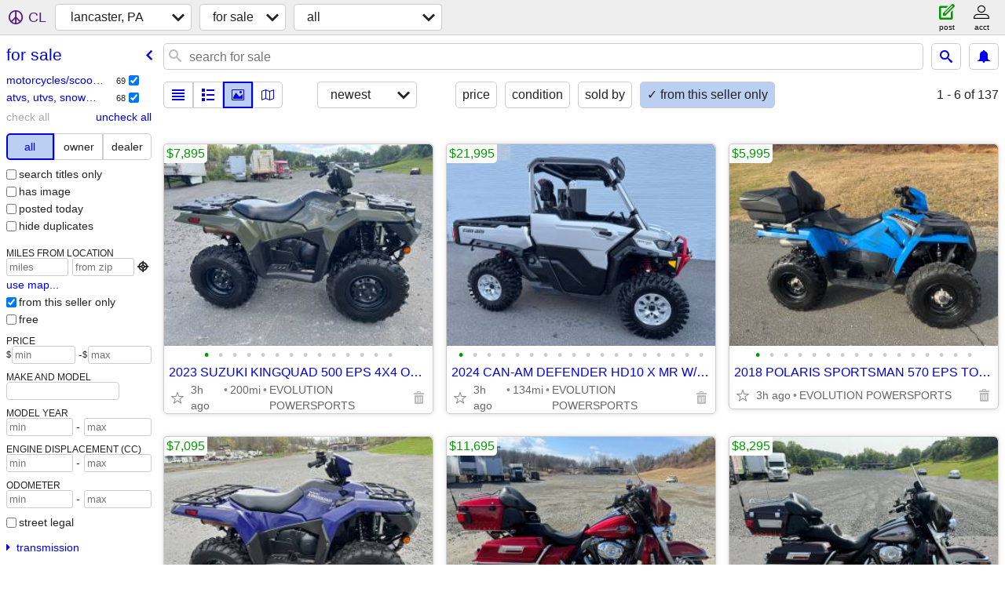

--- FILE ---
content_type: text/html; charset=utf-8
request_url: https://lancaster.craigslist.org/search/sss?userpostingid=7752082157
body_size: 43247
content:
<!DOCTYPE html>
<html>
<head>
    
	<meta charset="UTF-8">
	<meta http-equiv="X-UA-Compatible" content="IE=Edge">
	<meta name="viewport" content="width=device-width,initial-scale=1">
	<meta property="og:site_name" content="craigslist">
	<meta name="twitter:card" content="preview">
	<meta property="og:title" content="lancaster, PA for sale - craigslist">
	<meta name="description" content="lancaster, PA for sale - craigslist">
	<meta property="og:description" content="lancaster, PA for sale - craigslist">
	<meta property="og:url" content="https://lancaster.craigslist.org/search/sss">
	<title>lancaster, PA for sale - craigslist</title>
	<link rel="canonical" href="https://lancaster.craigslist.org/search/sss">
	<link rel="alternate" href="https://lancaster.craigslist.org/search/sss" hreflang="x-default">



    <link rel="icon" href="/favicon.ico" id="favicon" />

<script type="application/ld+json" id="ld_searchpage_data" >
    {"description":"For Sale in Lancaster, PA","@type":"SearchResultsPage","breadcrumb":{"@context":"https://schema.org","@type":"BreadcrumbList","itemListElement":[{"name":"lancaster.craigslist.org","item":"https://lancaster.craigslist.org","@type":"ListItem","position":1},{"@type":"ListItem","item":"https://lancaster.craigslist.org/search/sss","name":"for sale","position":2}]},"@context":"https://schema.org"}
</script>


<script type="application/ld+json" id="ld_searchpage_results" >
    {"@type":"ItemList","@context":"https://schema.org","itemListElement":[{"position":"0","@type":"ListItem","item":{"offers":{"availableAtOrFrom":{"@type":"Place","geo":{"@type":"GeoCoordinates","longitude":-75.9928820543803,"latitude":40.3003461472063},"address":{"streetAddress":"","addressLocality":"Reading","@type":"PostalAddress","postalCode":"","addressCountry":"","addressRegion":"PA"}},"priceCurrency":"USD","price":"7895.00","@type":"Offer"},"@type":"Product","image":["https://images.craigslist.org/00606_6jqnMigw6MM_0CI0t2_600x450.jpg","https://images.craigslist.org/00e0e_22S7UoxWBPF_0CI0t2_600x450.jpg","https://images.craigslist.org/00404_iLqvBLJt30P_0CI0t2_600x450.jpg","https://images.craigslist.org/00707_enXi6JeNdf3_0CI0t2_600x450.jpg","https://images.craigslist.org/00W0W_cLl8jIuHDxp_0CI0t2_600x450.jpg","https://images.craigslist.org/00808_eoXkGJTpFIy_0CI0t2_600x450.jpg","https://images.craigslist.org/00V0V_3IHvypTi4Oa_0CI0t2_600x450.jpg","https://images.craigslist.org/00c0c_ialWO9KeJcs_0CI0t2_600x450.jpg","https://images.craigslist.org/00C0C_k9xqmOAloaq_0CI0t2_600x450.jpg","https://images.craigslist.org/00e0e_c1iWzytMwrA_0CI0t2_600x450.jpg","https://images.craigslist.org/01515_CRSctRk4mO_0CI0t2_600x450.jpg","https://images.craigslist.org/00h0h_b4leujF3EqU_0CI0t2_600x450.jpg","https://images.craigslist.org/00202_3Urz3gWIeqj_0CI0t2_600x450.jpg","https://images.craigslist.org/00x0x_7wQbFgE5mjo_0CI0t2_600x450.jpg"],"@context":"http://schema.org","description":"","name":"2023 SUZUKI KINGQUAD 500 EPS 4X4 ONLY 200 MILES  FINANCING AVAILABLE"}},{"position":"1","@type":"ListItem","item":{"offers":{"availableAtOrFrom":{"address":{"@type":"PostalAddress","addressLocality":"Reading","streetAddress":"","addressCountry":"","addressRegion":"PA","postalCode":""},"geo":{"longitude":-75.9929645603028,"@type":"GeoCoordinates","latitude":40.3003117697386},"@type":"Place"},"@type":"Offer","price":"21995.00","priceCurrency":"USD"},"description":"","name":"2024 CAN-AM DEFENDER HD10 X MR W/ HALF DOORS  FINANCING AVAILABLE","@type":"Product","@context":"http://schema.org","image":["https://images.craigslist.org/01414_4VZESfL7eiU_0CI0t2_600x450.jpg","https://images.craigslist.org/00y0y_8JkHBBE0ybP_0CI0t2_600x450.jpg","https://images.craigslist.org/01212_cGrpN0V9OEZ_0CI0t2_600x450.jpg","https://images.craigslist.org/00F0F_3Mv7pArr3eZ_0CI0t2_600x450.jpg","https://images.craigslist.org/00s0s_5GQdkjlZ7SC_0CI0t2_600x450.jpg","https://images.craigslist.org/00303_5tpMMuYYP5f_0CI0t2_600x450.jpg","https://images.craigslist.org/00606_2p5OFHZHXqG_0CI0t2_600x450.jpg","https://images.craigslist.org/00606_cksxvHdElwp_0CI0t2_600x450.jpg","https://images.craigslist.org/00i0i_21ajVStQChi_0CI0t2_600x450.jpg","https://images.craigslist.org/01616_2qWEELIYb2F_0CI0t2_600x450.jpg","https://images.craigslist.org/00o0o_kD0eAovFbKa_0CI0t2_600x450.jpg","https://images.craigslist.org/00G0G_4e1PWw9rJzZ_0CI0t2_600x450.jpg","https://images.craigslist.org/00y0y_hTXsygspIFI_0CI0t2_600x450.jpg","https://images.craigslist.org/00Z0Z_6pGpLrVG8kF_0CI0t2_600x450.jpg","https://images.craigslist.org/00000_2tojBUiqXLw_0CI0t2_600x450.jpg","https://images.craigslist.org/00707_4UDjpH1LHvP_0CI0t2_600x450.jpg","https://images.craigslist.org/01313_ci7PORZvFMa_0CI0t2_600x450.jpg","https://images.craigslist.org/00s0s_789ao9x8sWu_0CI0t2_600x450.jpg"]}},{"position":"2","item":{"offers":{"priceCurrency":"USD","price":"5995.00","@type":"Offer","availableAtOrFrom":{"@type":"Place","geo":{"@type":"GeoCoordinates","longitude":-75.9929920622769,"latitude":40.3002814029754},"address":{"postalCode":"","addressCountry":"","addressRegion":"PA","addressLocality":"Reading","@type":"PostalAddress","streetAddress":""}}},"description":"","name":"2018 POLARIS SPORTSMAN 570 EPS TOURING 4X4","@type":"Product","@context":"http://schema.org","image":["https://images.craigslist.org/00d0d_15eFNBaRSWO_0CI0t2_600x450.jpg","https://images.craigslist.org/00G0G_4lpCHkr2cLF_0CI0t2_600x450.jpg","https://images.craigslist.org/00o0o_iR0DGIxCHUf_0CI0t2_600x450.jpg","https://images.craigslist.org/00606_8kCtG9hQVFe_0CI0t2_600x450.jpg","https://images.craigslist.org/00E0E_2StZ0EMWCHa_0CI0t2_600x450.jpg","https://images.craigslist.org/00x0x_36GTFV71EM_0CI0t2_600x450.jpg","https://images.craigslist.org/00A0A_6rrr7od87qS_0CI0t2_600x450.jpg","https://images.craigslist.org/00303_80xEQMsaFrp_0CI0t2_600x450.jpg","https://images.craigslist.org/00V0V_c55oU7PK5qI_0CI0t2_600x450.jpg","https://images.craigslist.org/00S0S_9SlosGAweNK_0CI0t2_600x450.jpg","https://images.craigslist.org/00b0b_TAmqhDvMbv_0CI0t2_600x450.jpg","https://images.craigslist.org/00x0x_gIGQSir7hKN_0CI0t2_600x450.jpg","https://images.craigslist.org/00W0W_lwH4P9OZSO8_0CI0t2_600x450.jpg","https://images.craigslist.org/00X0X_9UDkPTiKkid_0CI0t2_600x450.jpg","https://images.craigslist.org/00a0a_8zgGeOZjb3S_0CI0t2_600x450.jpg","https://images.craigslist.org/00404_1Sju3x8nSCB_0CI0t2_600x450.jpg"]},"@type":"ListItem"},{"@type":"ListItem","item":{"name":"2023 SUZUKI KINGQUAD 500 4X4  FINANCING AVAILABLE","description":"","image":["https://images.craigslist.org/00Y0Y_l23q5KMUdju_0CI0t2_600x450.jpg","https://images.craigslist.org/00j0j_j7OB25Fo4K8_0CI0t2_600x450.jpg","https://images.craigslist.org/00y0y_2WVAhaZOYX7_0CI0t2_600x450.jpg","https://images.craigslist.org/00g0g_g3YO28kW1E6_0CI0t2_600x450.jpg","https://images.craigslist.org/00d0d_5ckYZ17qWTq_0CI0t2_600x450.jpg","https://images.craigslist.org/00Z0Z_3v2od5sh3MU_0CI0t2_600x450.jpg","https://images.craigslist.org/00Z0Z_jUVSwboJuNp_0CI0t2_600x450.jpg","https://images.craigslist.org/00Z0Z_eT1YzKtratU_0CI0t2_600x450.jpg","https://images.craigslist.org/00k0k_el5S31XRFsv_0CI0t2_600x450.jpg","https://images.craigslist.org/00y0y_czTBdqAN9XU_0CI0t2_600x450.jpg","https://images.craigslist.org/00y0y_gyC8Uujspb4_0CI0t2_600x450.jpg","https://images.craigslist.org/00b0b_dFZ9V20JF38_0CI0t2_600x450.jpg","https://images.craigslist.org/00t0t_dsVcdlZH6im_0CI0t2_600x450.jpg"],"@context":"http://schema.org","@type":"Product","offers":{"priceCurrency":"USD","@type":"Offer","price":"7095.00","availableAtOrFrom":{"@type":"Place","geo":{"latitude":40.3002951539625,"longitude":-75.9928820543803,"@type":"GeoCoordinates"},"address":{"addressLocality":"Reading","@type":"PostalAddress","streetAddress":"","postalCode":"","addressCountry":"","addressRegion":"PA"}}}},"position":"3"},{"item":{"name":"2013 HARLEY DAVIDSON FLHTCU ULTRA CLASSIC    FINANCING AVAILABLE","description":"","image":["https://images.craigslist.org/00Q0Q_73o8sSNPIpV_0CI0t2_600x450.jpg","https://images.craigslist.org/00h0h_8T1kXpfFMfn_0CI0t2_600x450.jpg","https://images.craigslist.org/00i0i_2P3aGTBdbbe_0CI0t2_600x450.jpg","https://images.craigslist.org/00R0R_lwsn5z3l09q_0CI0t2_600x450.jpg","https://images.craigslist.org/01212_4B7imzgF8Zr_0CI0t2_600x450.jpg","https://images.craigslist.org/00u0u_7QcLmj17hYN_0CI0t2_600x450.jpg","https://images.craigslist.org/00P0P_437ve8ND6X5_0CI0t2_600x450.jpg","https://images.craigslist.org/00U0U_zleDhzfCUc_0CI0t2_600x450.jpg","https://images.craigslist.org/00M0M_3GkDSwim9Y2_0CI0t2_600x450.jpg","https://images.craigslist.org/00d0d_2sq06gx2BmC_0CI0t2_600x450.jpg","https://images.craigslist.org/00606_aIxxTMnkH6Y_0CI0t2_600x450.jpg","https://images.craigslist.org/00707_9CR6nWtxw4T_0CI0t2_600x450.jpg","https://images.craigslist.org/01212_96hukpzprVu_0CI0t2_600x450.jpg","https://images.craigslist.org/00D0D_7jMNOj8OUdQ_0CI0t2_600x450.jpg","https://images.craigslist.org/00j0j_cR6d8zyiT7S_0CI0t2_600x450.jpg","https://images.craigslist.org/01515_68ztRI1w1al_0CI0t2_600x450.jpg"],"@context":"http://schema.org","@type":"Product","offers":{"priceCurrency":"USD","@type":"Offer","price":"11695.00","availableAtOrFrom":{"@type":"Place","geo":{"longitude":-75.9929101293122,"@type":"GeoCoordinates","latitude":40.3003083319918},"address":{"streetAddress":"","addressLocality":"Reading","@type":"PostalAddress","addressCountry":"","postalCode":"","addressRegion":"PA"}}}},"@type":"ListItem","position":"4"},{"item":{"@context":"http://schema.org","image":["https://images.craigslist.org/00C0C_3KZMG6y1bUX_0CI0t2_600x450.jpg","https://images.craigslist.org/00M0M_hGGhGiRZix7_0CI0t2_600x450.jpg","https://images.craigslist.org/00M0M_hGGhGiRZix7_0CI0t2_600x450.jpg","https://images.craigslist.org/00s0s_8NHy24oUlvy_0CI0t2_600x450.jpg","https://images.craigslist.org/00K0K_gnKCDyXESUY_0CI0t2_600x450.jpg","https://images.craigslist.org/00A0A_dpNWvzQ0t47_0CI0t2_600x450.jpg","https://images.craigslist.org/00g0g_1VLLwBCVkJE_0CI0t2_600x450.jpg","https://images.craigslist.org/00s0s_3YwyZF4dw8n_0CI0t2_600x450.jpg","https://images.craigslist.org/00d0d_k2b3XXKAChj_0CI0t2_600x450.jpg","https://images.craigslist.org/00202_jDU6oJ9z5XY_0CI0t2_600x450.jpg","https://images.craigslist.org/00000_8SGhoRAaO9w_0CI0t2_600x450.jpg","https://images.craigslist.org/00202_8TM0aAagtan_0CI0t2_600x450.jpg","https://images.craigslist.org/00k0k_1z9MqCsHuga_0CI0t2_600x450.jpg","https://images.craigslist.org/01616_8FoBR7OZPl9_0CI0t2_600x450.jpg","https://images.craigslist.org/00x0x_f3BseXGNWWY_0CI0t2_600x450.jpg","https://images.craigslist.org/00I0I_lTPr9EsyEPg_0CI0t2_600x450.jpg"],"@type":"Product","name":"2007 HARLEY DAVIDSON ELECTRA GLIDE ULTRA CLASSIC  FINANCING AVAIL","description":"","offers":{"priceCurrency":"USD","@type":"Offer","price":"8295.00","availableAtOrFrom":{"@type":"Place","geo":{"latitude":40.3002848407222,"longitude":-75.9929393501598,"@type":"GeoCoordinates"},"address":{"addressLocality":"Reading","@type":"PostalAddress","streetAddress":"","addressCountry":"","postalCode":"","addressRegion":"PA"}}}},"@type":"ListItem","position":"5"},{"position":"6","item":{"offers":{"priceCurrency":"USD","@type":"Offer","price":"12995.00","availableAtOrFrom":{"address":{"addressCountry":"","addressRegion":"PA","postalCode":"","addressLocality":"Reading","@type":"PostalAddress","streetAddress":""},"geo":{"@type":"GeoCoordinates","longitude":-75.992773765357,"latitude":40.3003461472063},"@type":"Place"}},"@context":"http://schema.org","image":["https://images.craigslist.org/00e0e_6sSB1LqGWgZ_0CI0t2_600x450.jpg","https://images.craigslist.org/00F0F_hv6Xdv5Ak9q_0CI0t2_600x450.jpg","https://images.craigslist.org/00w0w_2cI7UkMGnrD_0CI0t2_600x450.jpg","https://images.craigslist.org/01212_4iSUJ7Tc2mW_0CI0t2_600x450.jpg","https://images.craigslist.org/00707_9hkVp9zWSPO_0CI0t2_600x450.jpg","https://images.craigslist.org/01717_kqlvKkUbGZY_0CI0t2_600x450.jpg","https://images.craigslist.org/00S0S_87cji9uMZ5D_0CI0t2_600x450.jpg","https://images.craigslist.org/00303_jKltZl4DYJe_0CI0t2_600x450.jpg","https://images.craigslist.org/00B0B_17Yx9q1Jbzq_0CI0t2_600x450.jpg","https://images.craigslist.org/01616_3OJfBqklknT_0CI0t2_600x450.jpg","https://images.craigslist.org/00H0H_gpgolLMxZ7e_0CI0t2_600x450.jpg","https://images.craigslist.org/00e0e_ePsNiRaz8Mu_0CI0t2_600x450.jpg","https://images.craigslist.org/00B0B_iivr9gMd1Of_0CI0t2_600x450.jpg","https://images.craigslist.org/01111_g1MEDEfjzD3_0CI0t2_600x450.jpg","https://images.craigslist.org/00707_lFy0OYn2jhO_0CI0t2_600x450.jpg"],"@type":"Product","name":"2025 HONDA PIONEER 700 4X4 W/ SNOW PLOW  FINANCING AVAILABLE","description":""},"@type":"ListItem"},{"position":"7","item":{"@type":"Product","@context":"http://schema.org","image":["https://images.craigslist.org/01010_25KzJD2wIwX_0CI0t2_600x450.jpg","https://images.craigslist.org/00E0E_361Bx1bP5EJ_0CI0t2_600x450.jpg","https://images.craigslist.org/00q0q_dzsfShfKmxt_0CI0t2_600x450.jpg","https://images.craigslist.org/00c0c_3chGeFuRgfy_0CI0t2_600x450.jpg","https://images.craigslist.org/00t0t_dvQWnzfnnBd_0CI0t2_600x450.jpg","https://images.craigslist.org/00i0i_1wgXCszaqG_0CI0t2_600x450.jpg","https://images.craigslist.org/00H0H_2eE0nJtHogr_0CI0t2_600x450.jpg","https://images.craigslist.org/00d0d_78aLffBeeel_0CI0t2_600x450.jpg","https://images.craigslist.org/00R0R_6kRVyP70L9R_0CI0t2_600x450.jpg","https://images.craigslist.org/00g0g_a2Sk1eHOCMR_0CI0t2_600x450.jpg","https://images.craigslist.org/01717_g8CLRxXBHtF_0CI0t2_600x450.jpg","https://images.craigslist.org/00t0t_l4XwFTy3EDf_0CI0t2_600x450.jpg","https://images.craigslist.org/00k0k_2yBKmLDCc53_0CI0t2_600x450.jpg","https://images.craigslist.org/01414_kMkXvSsCVHK_0CI0t2_600x450.jpg","https://images.craigslist.org/00P0P_4vds4FLUUdG_0CI0t2_600x450.jpg","https://images.craigslist.org/00a0a_6FH5lUOIh10_0CI0t2_600x450.jpg"],"description":"","name":"2018 POLARIS SPORTSMAN 450 4X4 WITH A WINCH AND SNOW PLOW","offers":{"availableAtOrFrom":{"geo":{"@type":"GeoCoordinates","longitude":-75.9929920622769,"latitude":40.3002814029754},"@type":"Place","address":{"addressRegion":"PA","addressCountry":"","postalCode":"","@type":"PostalAddress","addressLocality":"Reading","streetAddress":""}},"@type":"Offer","price":"5595.00","priceCurrency":"USD"}},"@type":"ListItem"},{"position":"8","@type":"ListItem","item":{"description":"","name":"2021 KAWASAKI NINJA ZX10R KRT ABS WITH 580 MILES  FINANCING AVAILABLE","@type":"Product","image":["https://images.craigslist.org/00X0X_3e8COogyrDv_0CI0t2_600x450.jpg","https://images.craigslist.org/00606_jOGf0cDrTVk_0CI0t2_600x450.jpg","https://images.craigslist.org/00K0K_fZCBEZUEvBN_0CI0t2_600x450.jpg","https://images.craigslist.org/01010_iI7rDYIjEVu_0CI0t2_600x450.jpg","https://images.craigslist.org/00909_fuwx5qnQb4b_0CI0t2_600x450.jpg","https://images.craigslist.org/00D0D_7qcbwwpVt9o_0CI0t2_600x450.jpg","https://images.craigslist.org/00m0m_5nOpRyFtSJM_0CI0t2_600x450.jpg","https://images.craigslist.org/00101_d8HyPH6lA6q_0CI0t2_600x450.jpg","https://images.craigslist.org/01717_fySrhjfc0Z1_0CI0t2_600x450.jpg","https://images.craigslist.org/00000_3vZm1b6ViAk_0CI0t2_600x450.jpg","https://images.craigslist.org/01010_Xe94Pl09Kt_0CI0t2_600x450.jpg","https://images.craigslist.org/00U0U_88IeXRpjvly_0CI0t2_600x450.jpg","https://images.craigslist.org/01313_cV2xWc9je1w_0CI0t2_600x450.jpg","https://images.craigslist.org/01010_3PGPKJ8mZZv_0CI0t2_600x450.jpg"],"@context":"http://schema.org","offers":{"availableAtOrFrom":{"address":{"@type":"PostalAddress","addressLocality":"Reading","streetAddress":"","postalCode":"","addressCountry":"","addressRegion":"PA"},"@type":"Place","geo":{"@type":"GeoCoordinates","longitude":-75.9929714357963,"latitude":40.3002504632545}},"priceCurrency":"USD","price":"16195.00","@type":"Offer"}}},{"item":{"image":["https://images.craigslist.org/00h0h_3wNf2Wua3rX_0CI0t2_600x450.jpg","https://images.craigslist.org/01414_kEiUrpBz5z4_0CI0t2_600x450.jpg","https://images.craigslist.org/00R0R_gRFwp9ZW4eS_0CI0t2_600x450.jpg","https://images.craigslist.org/00B0B_j3HpbEih6re_0CI0t2_600x450.jpg","https://images.craigslist.org/01111_aVZfXKFVJfe_0CI0t2_600x450.jpg","https://images.craigslist.org/01111_irWNqLVu4T0_0CI0t2_600x450.jpg","https://images.craigslist.org/00U0U_8PFibZdf1PA_0CI0t2_600x450.jpg","https://images.craigslist.org/00A0A_dkbdFHOtwdh_0CI0t2_600x450.jpg","https://images.craigslist.org/00Y0Y_7IRJ5mlXIZT_0CI0t2_600x450.jpg","https://images.craigslist.org/00707_6kU9Wo4JEQg_0CI0t2_600x450.jpg","https://images.craigslist.org/00t0t_4ZomoSJ3ZEC_0CI0t2_600x450.jpg","https://images.craigslist.org/00v0v_c7hvD7fCBRz_0CI0t2_600x450.jpg","https://images.craigslist.org/00J0J_cA2J9V7ulFZ_0CI0t2_600x450.jpg","https://images.craigslist.org/00U0U_6yX81VjdxO7_0CI0t2_600x450.jpg"],"@context":"http://schema.org","@type":"Product","name":"2024 KAWASAKI Z650 NAKED SPORTBIKE ONLY 750 MILES  FINANCING AVAILABLE","description":"","offers":{"@type":"Offer","price":"7595.00","priceCurrency":"USD","availableAtOrFrom":{"geo":{"longitude":-75.9929714357963,"@type":"GeoCoordinates","latitude":40.3002985917093},"@type":"Place","address":{"addressLocality":"Reading","@type":"PostalAddress","streetAddress":"","addressCountry":"","postalCode":"","addressRegion":"PA"}}}},"@type":"ListItem","position":"9"},{"item":{"name":"2024 POLARIS RZR 1000 XP ULTIMATE  FINANCING AVAILABLE","description":"","@context":"http://schema.org","image":["https://images.craigslist.org/00303_9uU3lroR2kC_0CI0t2_600x450.jpg","https://images.craigslist.org/00u0u_3QDIPXiWYDj_0CI0t2_600x450.jpg","https://images.craigslist.org/00808_k084cnzefMX_0CI0t2_600x450.jpg","https://images.craigslist.org/00g0g_cRPVwWv14pR_0CI0t2_600x450.jpg","https://images.craigslist.org/01212_lidZtFTq3aM_0CI0t2_600x450.jpg","https://images.craigslist.org/00z0z_ajhHxznP02A_0CI0t2_600x450.jpg","https://images.craigslist.org/00M0M_4Ci0AGNCZiv_0CI0t2_600x450.jpg","https://images.craigslist.org/00101_buEoKdDq4VS_0CI0t2_600x450.jpg","https://images.craigslist.org/00v0v_llEEJX3s0oD_0CI0t2_600x450.jpg","https://images.craigslist.org/00S0S_dCOaSJdYYk_0CI0t2_600x450.jpg","https://images.craigslist.org/00f0f_3hLtjMmzCYU_0CI0t2_600x450.jpg","https://images.craigslist.org/01313_1BsMk4v5eRN_0CI0t2_600x450.jpg","https://images.craigslist.org/01111_fHzPnmVs8Vy_0CI0t2_600x450.jpg","https://images.craigslist.org/00X0X_a7KkNeupe0M_0CI0t2_600x450.jpg"],"@type":"Product","offers":{"priceCurrency":"USD","price":"18695.00","@type":"Offer","availableAtOrFrom":{"address":{"addressCountry":"","postalCode":"","addressRegion":"PA","streetAddress":"","@type":"PostalAddress","addressLocality":"Reading"},"@type":"Place","geo":{"longitude":-75.9930739952416,"@type":"GeoCoordinates","latitude":40.3002132209978}}}},"@type":"ListItem","position":"10"},{"position":"11","item":{"description":"","name":"2013 HARLEY DAVIDSON FLHTCU ULTRA CLASSIC    FINANCING AVAILABLE","@type":"Product","image":["https://images.craigslist.org/00l0l_2Xoo13j0M9_0CI0t2_600x450.jpg","https://images.craigslist.org/00R0R_d362aZdKFBT_0CI0t2_600x450.jpg","https://images.craigslist.org/00D0D_6kGcsaWI0qE_0CI0t2_600x450.jpg","https://images.craigslist.org/00C0C_5XA46G07pO3_0CI0t2_600x450.jpg","https://images.craigslist.org/00S0S_7n9mm2C7lmH_0CI0t2_600x450.jpg","https://images.craigslist.org/00202_Qqfl1EkxKh_0CI0t2_600x450.jpg","https://images.craigslist.org/00x0x_jKi5zVVoQx2_0CI0t2_600x450.jpg","https://images.craigslist.org/00N0N_fDMNjUnfqfk_0CI0t2_600x450.jpg","https://images.craigslist.org/01212_ca4z6mrhLs4_0CI0t2_600x450.jpg","https://images.craigslist.org/00C0C_3fozNDY5yyO_0CI0t2_600x450.jpg","https://images.craigslist.org/00R0R_kvNqS8PU98U_0CI0t2_600x450.jpg","https://images.craigslist.org/00a0a_ayC85wIf2af_0CI0t2_600x450.jpg","https://images.craigslist.org/00Q0Q_l971QI9SqY_0CI0t2_600x450.jpg","https://images.craigslist.org/00v0v_kt9ssRmF222_0CI0t2_600x450.jpg","https://images.craigslist.org/00O0O_5I8KDI9zBbt_0CI0t2_600x450.jpg","https://images.craigslist.org/01212_gCIo1FY9ft8_0CI0t2_600x450.jpg","https://images.craigslist.org/00404_9Sv1gBGdfiH_0CI0t2_600x450.jpg"],"@context":"http://schema.org","offers":{"priceCurrency":"USD","price":"10995.00","@type":"Offer","availableAtOrFrom":{"@type":"Place","geo":{"@type":"GeoCoordinates","longitude":-75.9928963783251,"latitude":40.3003083319918},"address":{"postalCode":"","addressCountry":"","addressRegion":"PA","@type":"PostalAddress","addressLocality":"Reading","streetAddress":""}}}},"@type":"ListItem"},{"item":{"offers":{"availableAtOrFrom":{"address":{"postalCode":"","addressCountry":"","addressRegion":"PA","@type":"PostalAddress","addressLocality":"Reading","streetAddress":""},"@type":"Place","geo":{"latitude":40.3002951539625,"longitude":-75.9929445067799,"@type":"GeoCoordinates"}},"priceCurrency":"USD","@type":"Offer","price":"3895.00"},"@context":"http://schema.org","image":["https://images.craigslist.org/00606_aurBgkZPVPK_0CI0t2_600x450.jpg","https://images.craigslist.org/00U0U_5CwCTIhtxgf_0CI0t2_600x450.jpg","https://images.craigslist.org/00C0C_biLbnYAtFAZ_0CI0t2_600x450.jpg","https://images.craigslist.org/00505_eJjgpcxeQNg_0CI0t2_600x450.jpg","https://images.craigslist.org/00H0H_k0AvsDhJOm7_0CI0t2_600x450.jpg","https://images.craigslist.org/00J0J_dD4WABD6sMN_0CI0t2_600x450.jpg","https://images.craigslist.org/00f0f_feJtSi6J9sz_0CI0t2_600x450.jpg","https://images.craigslist.org/00x0x_86LXGpawBYG_0CI0t2_600x450.jpg","https://images.craigslist.org/00G0G_lP5cfznKasu_0CI0t2_600x450.jpg","https://images.craigslist.org/00z0z_8CiuF2eE3wy_0CI0t2_600x450.jpg","https://images.craigslist.org/00n0n_3CLra4JrcAR_0CI0t2_600x450.jpg","https://images.craigslist.org/00a0a_dw9icusnklr_0CI0t2_600x450.jpg","https://images.craigslist.org/01616_2hiSMvfqvUe_0CI0t2_600x450.jpg","https://images.craigslist.org/01717_2JO48oacuMr_0CI0t2_600x450.jpg"],"@type":"Product","name":"2007 KAWASAKI PRAIRIE 360 4X4 W/ SNOW PLOW","description":""},"@type":"ListItem","position":"12"},{"item":{"description":"","name":"2024 SUZUKI GSX-8R SPORTBIKE 1600 MILES  FINANCING AVAILABLE","@type":"Product","@context":"http://schema.org","image":["https://images.craigslist.org/00P0P_g08tMqX5Lnf_0CI0t2_600x450.jpg","https://images.craigslist.org/00e0e_6ZzpEpcBkKW_0CI0t2_600x450.jpg","https://images.craigslist.org/00h0h_gtai3BhsfeB_0CI0t2_600x450.jpg","https://images.craigslist.org/00202_7uJyptWp5cp_0CI0t2_600x450.jpg","https://images.craigslist.org/00x0x_iluHMPjfBa2_0CI0t2_600x450.jpg","https://images.craigslist.org/00e0e_eCL5pyfJ64U_0CI0t2_600x450.jpg","https://images.craigslist.org/00606_ILZzlknKr_0CI0t2_600x450.jpg","https://images.craigslist.org/00101_8DCd0WEuHnE_0CI0t2_600x450.jpg","https://images.craigslist.org/01414_bkZjnlIsqkH_0CI0t2_600x450.jpg","https://images.craigslist.org/00q0q_3bKEde3sPBO_0CI0t2_600x450.jpg","https://images.craigslist.org/00h0h_3xdHRTnoQzr_0CI0t2_600x450.jpg","https://images.craigslist.org/00F0F_7XG45TyOfMa_0CI0t2_600x450.jpg","https://images.craigslist.org/00101_6OiKra91EgK_0CI0t2_600x450.jpg","https://images.craigslist.org/00101_ZVr6ywwa1u_0CI0t2_600x450.jpg"],"offers":{"priceCurrency":"USD","price":"9295.00","@type":"Offer","availableAtOrFrom":{"geo":{"longitude":-75.9931215507386,"@type":"GeoCoordinates","latitude":40.3002166587446},"@type":"Place","address":{"@type":"PostalAddress","addressLocality":"Reading","streetAddress":"","postalCode":"","addressCountry":"","addressRegion":"PA"}}}},"@type":"ListItem","position":"13"},{"position":"14","@type":"ListItem","item":{"offers":{"priceCurrency":"USD","price":"9995.00","@type":"Offer","availableAtOrFrom":{"address":{"addressLocality":"Reading","@type":"PostalAddress","streetAddress":"","postalCode":"","addressCountry":"","addressRegion":"PA"},"@type":"Place","geo":{"latitude":40.3002951539625,"longitude":-75.9929032538187,"@type":"GeoCoordinates"}}},"@context":"http://schema.org","image":["https://images.craigslist.org/00606_heX0cNQwvU4_0CI0t2_600x450.jpg","https://images.craigslist.org/01010_aJo3ivhMhG5_0CI0t2_600x450.jpg","https://images.craigslist.org/00h0h_4mQVfl6unjz_0CI0t2_600x450.jpg","https://images.craigslist.org/01515_4uCqNlYLtBV_0CI0t2_600x450.jpg","https://images.craigslist.org/01717_6aHUzI7vM0a_0CI0t2_600x450.jpg","https://images.craigslist.org/00W0W_bnfJZ7oJdvQ_0CI0t2_600x450.jpg","https://images.craigslist.org/00101_9ELcejZ4m0l_0CI0t2_600x450.jpg","https://images.craigslist.org/00a0a_eytvvCid0L3_0CI0t2_600x450.jpg","https://images.craigslist.org/00r0r_6vw33kI8d2W_0CI0t2_600x450.jpg","https://images.craigslist.org/01515_66ARNTPsvO_0CI0t2_600x450.jpg","https://images.craigslist.org/00S0S_fwgfeqafZX7_0CI0t2_600x450.jpg","https://images.craigslist.org/00E0E_cLds8faAz7n_0CI0t2_600x450.jpg","https://images.craigslist.org/00b0b_gA1E5gIfY80_0CI0t2_600x450.jpg","https://images.craigslist.org/00F0F_1Jg1yL4AVT6_0CI0t2_600x450.jpg","https://images.craigslist.org/00t0t_lMaKcdd4TXG_0CI0t2_600x450.jpg","https://images.craigslist.org/00707_hqmPjSsVXxx_0CI0t2_600x450.jpg"],"@type":"Product","name":"2023 POLARIS SPORTSMAN 570 RIDE COMMAND EPS 4X4","description":""}},{"item":{"offers":{"availableAtOrFrom":{"geo":{"longitude":-75.9930333152382,"@type":"GeoCoordinates","latitude":40.3002504632545},"@type":"Place","address":{"addressLocality":"Reading","@type":"PostalAddress","streetAddress":"","postalCode":"","addressCountry":"","addressRegion":"PA"}},"priceCurrency":"USD","@type":"Offer","price":"9995.00"},"description":"","name":"2012 HARLEY DAVIDSON SOFTAIL DELUXE W/ EXTRAS  FINANCING AVAILABLE","@type":"Product","@context":"http://schema.org","image":["https://images.craigslist.org/00U0U_jN0AuSCtRLs_0CI0t2_600x450.jpg","https://images.craigslist.org/00r0r_aS6BNADUcm8_0CI0t2_600x450.jpg","https://images.craigslist.org/00b0b_9ysk2EVlKL7_0CI0t2_600x450.jpg","https://images.craigslist.org/00808_akdVcXJSmR2_0CI0t2_600x450.jpg","https://images.craigslist.org/00R0R_8XRaaFnwCh8_0CI0t2_600x450.jpg","https://images.craigslist.org/00M0M_92y9rMMtKks_0CI0t2_600x450.jpg","https://images.craigslist.org/00G0G_l4OxJLho7Cy_0CI0t2_600x450.jpg","https://images.craigslist.org/01515_g8tb3DuL5Xo_0CI0t2_600x450.jpg","https://images.craigslist.org/00d0d_lbIDOEev5fx_0CI0t2_600x450.jpg","https://images.craigslist.org/00t0t_ahkDlqejPhN_0CI0t2_600x450.jpg","https://images.craigslist.org/00808_kwUI2Ya5FQf_0CI0t2_600x450.jpg","https://images.craigslist.org/00Z0Z_deetiz24ZKD_0CI0t2_600x450.jpg","https://images.craigslist.org/00505_1ezbqH9xdNc_0CI0t2_600x450.jpg","https://images.craigslist.org/00k0k_6GyxIxOrRqu_0CI0t2_600x450.jpg","https://images.craigslist.org/00A0A_2dHkVnDdTLU_0CI0t2_600x450.jpg"]},"@type":"ListItem","position":"15"},{"@type":"ListItem","item":{"offers":{"availableAtOrFrom":{"address":{"postalCode":"","addressCountry":"","addressRegion":"PA","@type":"PostalAddress","addressLocality":"Reading","streetAddress":""},"geo":{"latitude":40.3003083319918,"@type":"GeoCoordinates","longitude":-75.9929101293122},"@type":"Place"},"@type":"Offer","price":"9495.00","priceCurrency":"USD"},"image":["https://images.craigslist.org/00808_fyM3BEsNKX7_0CI0t2_600x450.jpg","https://images.craigslist.org/00Q0Q_6n8OKq6JHSV_0CI0t2_600x450.jpg","https://images.craigslist.org/00f0f_1SqqB5nnvo0_0CI0t2_600x450.jpg","https://images.craigslist.org/00505_7t7yqW63dpz_0CI0t2_600x450.jpg","https://images.craigslist.org/00404_6d6qbWYOZPi_0CI0t2_600x450.jpg","https://images.craigslist.org/00M0M_9lYFobQBA8v_0CI0t2_600x450.jpg","https://images.craigslist.org/00y0y_foFbq1kGE7K_0CI0t2_600x450.jpg","https://images.craigslist.org/00l0l_2swY09c9RZc_0CI0t2_600x450.jpg","https://images.craigslist.org/00v0v_8PcaXirx7XG_0CI0t2_600x450.jpg","https://images.craigslist.org/00e0e_lfcG4gibWI9_0CI0t2_600x450.jpg","https://images.craigslist.org/00L0L_fKAw8XEoJzx_0CI0t2_600x450.jpg","https://images.craigslist.org/00L0L_cmfpdzXXVB3_0CI0t2_600x450.jpg","https://images.craigslist.org/00r0r_cX09gaY0qEh_0CI0t2_600x450.jpg","https://images.craigslist.org/00505_49cA3CYPO19_0CI0t2_600x450.jpg"],"@context":"http://schema.org","@type":"Product","name":"2024 YAMAHA YFZ450R SE  FINANCING AVAILABLE","description":""},"position":"16"},{"@type":"ListItem","item":{"offers":{"price":"13795.00","@type":"Offer","priceCurrency":"USD","availableAtOrFrom":{"address":{"postalCode":"","addressCountry":"","addressRegion":"PA","@type":"PostalAddress","addressLocality":"Reading","streetAddress":""},"@type":"Place","geo":{"longitude":-75.9929445067799,"@type":"GeoCoordinates","latitude":40.3002951539625}}},"@context":"http://schema.org","image":["https://images.craigslist.org/00f0f_hNl0UTuqRJ4_0CI0t2_600x450.jpg","https://images.craigslist.org/00v0v_1eXGsglW0EN_0CI0t2_600x450.jpg","https://images.craigslist.org/00H0H_8XpKRQJfmOj_0CI0t2_600x450.jpg","https://images.craigslist.org/00f0f_ksEKIe3cTi9_0CI0t2_600x450.jpg","https://images.craigslist.org/00C0C_4aThR4HkTW_0CI0t2_600x450.jpg","https://images.craigslist.org/00404_9pIGfbo4eYH_0CI0t2_600x450.jpg","https://images.craigslist.org/01111_lIWcoRDFqWK_0CI0t2_600x450.jpg","https://images.craigslist.org/01010_8xS52CnZveZ_0CI0t2_600x450.jpg","https://images.craigslist.org/00z0z_1G38Iain5OR_0CI0t2_600x450.jpg","https://images.craigslist.org/00303_79Thx1xYuIZ_0CI0t2_600x450.jpg","https://images.craigslist.org/00i0i_av6FqT9QFyD_0CI0t2_600x450.jpg","https://images.craigslist.org/01515_5NTrJQzGGcu_0CI0t2_600x450.jpg","https://images.craigslist.org/00k0k_kX19wFY6nwS_0CI0t2_600x450.jpg","https://images.craigslist.org/00n0n_jr7kSPFNmci_0CI0t2_600x450.jpg"],"@type":"Product","name":"2020 HALREY DAVIDSON LOW RIDER S 114  FINANCING AVAILABLE","description":""},"position":"17"},{"position":"18","@type":"ListItem","item":{"name":"2021 KTM 500 EXC-F STREET & TRAIL DIRTBIKE  FINANCING AVAILABLE","description":"","@context":"http://schema.org","image":["https://images.craigslist.org/00505_igqVjCfweTi_0CI0t2_600x450.jpg","https://images.craigslist.org/00a0a_bWrAKViboNC_0CI0t2_600x450.jpg","https://images.craigslist.org/00909_73mnpA1Owrq_0CI0t2_600x450.jpg","https://images.craigslist.org/00A0A_dMY6K7ZTZiW_0CI0t2_600x450.jpg","https://images.craigslist.org/01515_cGw3AvDyVmd_0t20CI_600x450.jpg","https://images.craigslist.org/00D0D_jk2H12d32au_0CI0t2_600x450.jpg","https://images.craigslist.org/01616_fsd7YfHfvUe_0CI0t2_600x450.jpg","https://images.craigslist.org/00505_jude744qWMz_0CI0t2_600x450.jpg","https://images.craigslist.org/00b0b_kFg1qfSpuf_0CI0t2_600x450.jpg","https://images.craigslist.org/00O0O_iNUgvt34fWx_0CI0t2_600x450.jpg","https://images.craigslist.org/00V0V_bV54GhXNqRi_0CI0t2_600x450.jpg","https://images.craigslist.org/01212_ayR8BlEQdND_0CI0t2_600x450.jpg","https://images.craigslist.org/00y0y_etpBvdvkb17_0CI0t2_600x450.jpg","https://images.craigslist.org/00R0R_fh1x6Fhz7la_0CI0t2_600x450.jpg","https://images.craigslist.org/00N0N_eCjLGniQ4Ng_0CI0t2_600x450.jpg"],"@type":"Product","offers":{"@type":"Offer","price":"8295.00","priceCurrency":"USD","availableAtOrFrom":{"geo":{"latitude":40.3002298367739,"@type":"GeoCoordinates","longitude":-75.9929920622769},"@type":"Place","address":{"streetAddress":"","addressLocality":"Reading","@type":"PostalAddress","addressRegion":"PA","addressCountry":"","postalCode":""}}}}},{"position":"19","@type":"ListItem","item":{"name":"2005 HONDA FOREMAN 500 RUBICON 4X4 W/ SNOW PLOW","description":"","@context":"http://schema.org","image":["https://images.craigslist.org/00M0M_4Bq72GTxFgM_0CI0t2_600x450.jpg","https://images.craigslist.org/00a0a_cllRqPkwYcW_0CI0t2_600x450.jpg","https://images.craigslist.org/00404_dfQx8qjcKVS_0CI0t2_600x450.jpg","https://images.craigslist.org/00B0B_4MQEuW4Qw3q_0CI0t2_600x450.jpg","https://images.craigslist.org/00202_99zH2YA9mBT_0CI0t2_600x450.jpg","https://images.craigslist.org/00505_hb48nwRLvbv_0CI0t2_600x450.jpg","https://images.craigslist.org/00r0r_94hmW8N5faI_0CI0t2_600x450.jpg","https://images.craigslist.org/00A0A_hvbFlyj3ujm_0CI0t2_600x450.jpg","https://images.craigslist.org/00606_2dAX7oIEwbg_0CI0t2_600x450.jpg","https://images.craigslist.org/00606_kwieh8BYneQ_0CI0t2_600x450.jpg","https://images.craigslist.org/00w0w_5CnsYAWRV93_0CI0t2_600x450.jpg","https://images.craigslist.org/00m0m_eb1mKc7Stio_0CI0t2_600x450.jpg","https://images.craigslist.org/00R0R_drFt6193dru_0CI0t2_600x450.jpg","https://images.craigslist.org/01313_kCoXdCRKJyd_0CI0t2_600x450.jpg","https://images.craigslist.org/00r0r_jWg6GTLjYSD_0CI0t2_600x450.jpg"],"@type":"Product","offers":{"priceCurrency":"USD","@type":"Offer","price":"4995.00","availableAtOrFrom":{"address":{"@type":"PostalAddress","addressLocality":"Reading","streetAddress":"","postalCode":"","addressCountry":"","addressRegion":"PA"},"geo":{"latitude":40.3002951539625,"longitude":-75.9929032538187,"@type":"GeoCoordinates"},"@type":"Place"}}}},{"@type":"ListItem","item":{"offers":{"priceCurrency":"USD","@type":"Offer","price":"8995.00","availableAtOrFrom":{"@type":"Place","geo":{"latitude":40.3002951539625,"@type":"GeoCoordinates","longitude":-75.9929645603028},"address":{"@type":"PostalAddress","addressLocality":"Reading","streetAddress":"","addressRegion":"PA","addressCountry":"","postalCode":""}}},"@type":"Product","image":["https://images.craigslist.org/00404_k0CZFgsaFZF_0CI0t2_600x450.jpg","https://images.craigslist.org/01717_gx3y7FKmnI5_0CI0t2_600x450.jpg","https://images.craigslist.org/00404_2o1vnbjqINt_0CI0t2_600x450.jpg","https://images.craigslist.org/00k0k_6mDdC2FoZNI_0CI0t2_600x450.jpg","https://images.craigslist.org/00s0s_aqXLreM8TW9_0CI0t2_600x450.jpg","https://images.craigslist.org/00Q0Q_c92oUilT6ce_0CI0t2_600x450.jpg","https://images.craigslist.org/00k0k_gZ6GV9qSaWT_0CI0t2_600x450.jpg","https://images.craigslist.org/00v0v_4tmExbMVUZu_0CI0t2_600x450.jpg","https://images.craigslist.org/00Z0Z_7Ait3zmjbQP_0CI0t2_600x450.jpg","https://images.craigslist.org/00Z0Z_jVnbXcgWdgX_0CI0t2_600x450.jpg","https://images.craigslist.org/00T0T_9nr8rxJ8Z8d_0CI0t2_600x450.jpg","https://images.craigslist.org/00W0W_1e5LBfnPZ6h_0CI0t2_600x450.jpg","https://images.craigslist.org/00v0v_eRvM3mUzXO_0CI0t2_600x450.jpg","https://images.craigslist.org/00E0E_jYDP38YClz0_0CI0t2_600x450.jpg"],"@context":"http://schema.org","description":"","name":"2011 HARLEY DAVIDSON FXDB FATBOB  FINANCING AVAILABLE"},"position":"20"},{"item":{"@context":"http://schema.org","image":["https://images.craigslist.org/00k0k_bviQQeZg9jI_0CI0t2_600x450.jpg","https://images.craigslist.org/00909_2XfQc0kgmpu_0CI0t2_600x450.jpg","https://images.craigslist.org/01313_6VVfIOtLDV4_0CI0t2_600x450.jpg","https://images.craigslist.org/00p0p_dVfJJS6T8C7_0CI0t2_600x450.jpg","https://images.craigslist.org/00a0a_3l9JCv39muL_0CI0t2_600x450.jpg","https://images.craigslist.org/00g0g_7fCXLLYgwYr_0CI0t2_600x450.jpg","https://images.craigslist.org/00r0r_agYKluMplnk_0CI0t2_600x450.jpg","https://images.craigslist.org/00P0P_6EVOeKvWzdw_0CI0t2_600x450.jpg","https://images.craigslist.org/00Q0Q_7ZjJLGqSGbU_0CI0t2_600x450.jpg","https://images.craigslist.org/00p0p_cAb5aQZGn7y_0CI0t2_600x450.jpg","https://images.craigslist.org/00d0d_9WjFnJYRKlc_0CI0t2_600x450.jpg","https://images.craigslist.org/00q0q_cMulzeCK5re_0CI0t2_600x450.jpg","https://images.craigslist.org/01212_aydQ0c8z8ol_0CI0t2_600x450.jpg"],"@type":"Product","name":"2022 YAMAHA GRIZZLY 700 EPS 4X4 CAMO  FINANCING AVAILABLE","description":"","offers":{"availableAtOrFrom":{"geo":{"latitude":40.3003461472063,"@type":"GeoCoordinates","longitude":-75.9929032538187},"@type":"Place","address":{"addressLocality":"Reading","@type":"PostalAddress","streetAddress":"","postalCode":"","addressCountry":"","addressRegion":"PA"}},"price":"8795.00","@type":"Offer","priceCurrency":"USD"}},"@type":"ListItem","position":"21"},{"@type":"ListItem","item":{"name":"2024 POLARIS RZR 1000 XP SPORT W/ 4 MILES  FINANCING AVAILABLE","description":"","image":["https://images.craigslist.org/00h0h_cbuVYchxWhN_0CI0t2_600x450.jpg","https://images.craigslist.org/00r0r_9jJcmAKXvJr_0CI0t2_600x450.jpg","https://images.craigslist.org/00f0f_5EzjzuRSwnQ_0CI0t2_600x450.jpg","https://images.craigslist.org/00L0L_9DPtyDZhyJO_0CI0t2_600x450.jpg","https://images.craigslist.org/00N0N_i8cabKAa4Ql_0CI0t2_600x450.jpg","https://images.craigslist.org/00D0D_5iC4zKb7Svz_0CI0t2_600x450.jpg","https://images.craigslist.org/00C0C_fdM8FwLTnzt_0CI0t2_600x450.jpg","https://images.craigslist.org/00E0E_dD1knLwzJdi_0CI0t2_600x450.jpg","https://images.craigslist.org/00z0z_lY3jHkXkNkw_0CI0t2_600x450.jpg","https://images.craigslist.org/00u0u_1uIU7l4ZsQU_0CI0t2_600x450.jpg","https://images.craigslist.org/00C0C_jsvkgDpQuhu_0CI0t2_600x450.jpg","https://images.craigslist.org/00h0h_1rIpFubcVtK_0CI0t2_600x450.jpg","https://images.craigslist.org/01515_5qkBCKoFe4d_0CI0t2_600x450.jpg"],"@context":"http://schema.org","@type":"Product","offers":{"priceCurrency":"USD","@type":"Offer","price":"17495.00","availableAtOrFrom":{"geo":{"latitude":40.3002814029754,"longitude":-75.9929238802993,"@type":"GeoCoordinates"},"@type":"Place","address":{"addressLocality":"Reading","@type":"PostalAddress","streetAddress":"","addressRegion":"PA","addressCountry":"","postalCode":""}}}},"position":"22"},{"position":"23","item":{"@type":"Product","image":["https://images.craigslist.org/00G0G_jSGnrT6ZSmR_0CI0t2_600x450.jpg","https://images.craigslist.org/00u0u_h9hJkodod6Z_0CI0t2_600x450.jpg","https://images.craigslist.org/00k0k_dMHmxtgZw2a_0CI0t2_600x450.jpg","https://images.craigslist.org/00p0p_6GGDbUhB4Gv_0CI0t2_600x450.jpg","https://images.craigslist.org/00e0e_aC3L7TuWLzN_0CI0t2_600x450.jpg","https://images.craigslist.org/00j0j_ebwt5FTWr4w_0CI0t2_600x450.jpg","https://images.craigslist.org/00K0K_8BIkKUesUCc_0CI0t2_600x450.jpg","https://images.craigslist.org/01414_dc9rQSvt3Ma_0CI0t2_600x450.jpg","https://images.craigslist.org/00w0w_bu4I8dEzbNR_0CI0t2_600x450.jpg","https://images.craigslist.org/00s0s_3Rcy04M50bb_0CI0t2_600x450.jpg","https://images.craigslist.org/00r0r_fptAqrVCWfi_0CI0t2_600x450.jpg","https://images.craigslist.org/00f0f_1dcn6FWNCkK_0CI0t2_600x450.jpg","https://images.craigslist.org/00P0P_3UJ4uh2BHlR_0CI0t2_600x450.jpg","https://images.craigslist.org/00h0h_31afuAaNJcl_0CI0t2_600x450.jpg","https://images.craigslist.org/00909_GXA0fnKgPy_0CI0t2_600x450.jpg","https://images.craigslist.org/00m0m_iOOsSnvpj12_0CI0t2_600x450.jpg","https://images.craigslist.org/00g0g_4FavK288Gbf_0CI0t2_600x450.jpg"],"@context":"http://schema.org","description":"","name":"2018 HARLEY DAVIDSON FLHTK ULRTA LIMITED 17K MILES FINANCING AVAILABLE","offers":{"availableAtOrFrom":{"address":{"streetAddress":"","addressLocality":"Reading","@type":"PostalAddress","addressCountry":"","postalCode":"","addressRegion":"PA"},"@type":"Place","geo":{"@type":"GeoCoordinates","longitude":-75.9929645603028,"latitude":40.3002642142416}},"priceCurrency":"USD","@type":"Offer","price":"17995.00"}},"@type":"ListItem"},{"position":"24","item":{"offers":{"priceCurrency":"USD","price":"23795.00","@type":"Offer","availableAtOrFrom":{"geo":{"@type":"GeoCoordinates","longitude":-75.9929101293122,"latitude":40.3003083319918},"@type":"Place","address":{"addressCountry":"","addressRegion":"PA","postalCode":"","@type":"PostalAddress","addressLocality":"Reading","streetAddress":""}}},"@context":"http://schema.org","image":["https://images.craigslist.org/01212_lCVA4O1EYIw_0CI0t2_600x450.jpg","https://images.craigslist.org/00t0t_33k8aHzDLka_0CI0t2_600x450.jpg","https://images.craigslist.org/00000_1DFlVpk3wkI_0CI0t2_600x450.jpg","https://images.craigslist.org/00P0P_8vMyrZlK34H_0CI0t2_600x450.jpg","https://images.craigslist.org/00u0u_21Iq5MCPcbB_0CI0t2_600x450.jpg","https://images.craigslist.org/00808_dKhyIb38kyX_0CI0t2_600x450.jpg","https://images.craigslist.org/00r0r_4W1WrGVg69R_0CI0t2_600x450.jpg","https://images.craigslist.org/00J0J_ayEyu8aYPAf_0CI0t2_600x450.jpg","https://images.craigslist.org/01111_5HaJBtfj4kY_0CI0t2_600x450.jpg","https://images.craigslist.org/00Q0Q_dm1i8DucZQf_0CI0t2_600x450.jpg","https://images.craigslist.org/00606_4nYXHA2QMWV_0CI0t2_600x450.jpg","https://images.craigslist.org/00D0D_kGSGehSVUdZ_0CI0t2_600x450.jpg","https://images.craigslist.org/00Y0Y_cRxGqQt516y_0CI0t2_600x450.jpg","https://images.craigslist.org/00505_9VN5eKUuuKp_0CI0t2_600x450.jpg","https://images.craigslist.org/00g0g_5KjyIQqn8rc_0CI0t2_600x450.jpg","https://images.craigslist.org/00404_6S87Z2aSb3e_0CI0t2_600x450.jpg","https://images.craigslist.org/00202_iV4FpRau0zF_0CI0t2_600x450.jpg"],"@type":"Product","name":"2016 HARLEY DAVIDSON TRI-GLIDE TRIKE  FINANCING AVAILABLE","description":""},"@type":"ListItem"},{"position":"25","@type":"ListItem","item":{"offers":{"@type":"Offer","price":"10995.00","priceCurrency":"USD","availableAtOrFrom":{"geo":{"latitude":40.3002642142416,"longitude":-75.9929920622769,"@type":"GeoCoordinates"},"@type":"Place","address":{"addressLocality":"Reading","@type":"PostalAddress","streetAddress":"","addressCountry":"","addressRegion":"PA","postalCode":""}}},"name":"2022 CAN-AM RENEGADE 1000 XX C 4X4  FINANCING AVAILABLE","description":"","image":["https://images.craigslist.org/00B0B_9Si8tUAxJPp_0CI0t2_600x450.jpg","https://images.craigslist.org/00C0C_f7GXBoWvzt4_0CI0t2_600x450.jpg","https://images.craigslist.org/00y0y_9FJ2w6LxJ5R_0CI0t2_600x450.jpg","https://images.craigslist.org/00J0J_emQBfgFkygz_0CI0t2_600x450.jpg","https://images.craigslist.org/00303_lze0HZI6Ccx_0CI0t2_600x450.jpg","https://images.craigslist.org/00B0B_ciNOzqqDvD_0CI0t2_600x450.jpg","https://images.craigslist.org/00U0U_gaGu5U6AzHU_0CI0t2_600x450.jpg","https://images.craigslist.org/01010_cKNPUmHGiw2_0CI0t2_600x450.jpg","https://images.craigslist.org/00808_jaaFENMMcVB_0CI0t2_600x450.jpg","https://images.craigslist.org/00o0o_itr8blNG0V1_0CI0t2_600x450.jpg","https://images.craigslist.org/00H0H_hQoGHzPgF35_0CI0t2_600x450.jpg","https://images.craigslist.org/00G0G_3xQ4tWqnCqy_0CI0t2_600x450.jpg","https://images.craigslist.org/00m0m_eTxxdpVstOi_0CI0t2_600x450.jpg","https://images.craigslist.org/00A0A_b7w3oiIyO4Q_0CI0t2_600x450.jpg","https://images.craigslist.org/00C0C_2oN5jB93PYO_0CI0t2_600x450.jpg","https://images.craigslist.org/00L0L_8s24AzWsY1b_0CI0t2_600x450.jpg"],"@context":"http://schema.org","@type":"Product"}},{"position":"26","@type":"ListItem","item":{"offers":{"availableAtOrFrom":{"geo":{"latitude":40.3002951539625,"@type":"GeoCoordinates","longitude":-75.9929238802993},"@type":"Place","address":{"@type":"PostalAddress","addressLocality":"Reading","streetAddress":"","addressCountry":"","postalCode":"","addressRegion":"PA"}},"price":"7995.00","@type":"Offer","priceCurrency":"USD"},"@type":"Product","image":["https://images.craigslist.org/00x0x_9ZJjduRC9Qe_1320MM_600x450.jpg","https://images.craigslist.org/00c0c_eiCwDkq4ejj_1320MM_600x450.jpg","https://images.craigslist.org/01414_frBBXR9Bj86_1320MM_600x450.jpg","https://images.craigslist.org/00Q0Q_fc6wVVi3I43_1320MM_600x450.jpg","https://images.craigslist.org/00v0v_j93Ra09b8H9_1320MM_600x450.jpg","https://images.craigslist.org/00e0e_eZQR9TdKPSM_1320MM_600x450.jpg","https://images.craigslist.org/00z0z_dHvlobAgToR_1320MM_600x450.jpg","https://images.craigslist.org/00g0g_6fc1GCeAgv1_1320MM_600x450.jpg","https://images.craigslist.org/00H0H_aNYP44a47eB_1320MM_600x450.jpg","https://images.craigslist.org/00q0q_fsikP5lzHYe_1320MM_600x450.jpg","https://images.craigslist.org/00N0N_debJBPJxGaq_1320MM_600x450.jpg","https://images.craigslist.org/00T0T_iny7iNLiJ4s_1320MM_600x450.jpg","https://images.craigslist.org/00404_oaRHmxTfNk_1320MM_600x450.jpg","https://images.craigslist.org/00D0D_3vEDltTqaJP_1320MM_600x450.jpg","https://images.craigslist.org/00h0h_cV5IWTvh9eW_1320MM_600x450.jpg","https://images.craigslist.org/00S0S_dBGst6De9Qo_1320MM_600x450.jpg"],"@context":"http://schema.org","description":"","name":"2023 POLARIS SPORTSMAN 570 UTILITY HD EPS 4X4  FINANCING AVAILABLE"}},{"position":"27","@type":"ListItem","item":{"image":["https://images.craigslist.org/01313_iRoKDZUrSfS_0CI0t2_600x450.jpg","https://images.craigslist.org/00P0P_4o0SCt2zPpn_0CI0t2_600x450.jpg","https://images.craigslist.org/00P0P_gmo7f17Ar0d_0CI0t2_600x450.jpg","https://images.craigslist.org/00e0e_dsyAngjOtW9_0CI0t2_600x450.jpg","https://images.craigslist.org/01010_8rVwpyh1HhE_0CI0t2_600x450.jpg","https://images.craigslist.org/00808_VpvDke60vn_0CI0t2_600x450.jpg","https://images.craigslist.org/00m0m_jwVUn2mfUEv_0CI0t2_600x450.jpg","https://images.craigslist.org/00O0O_7P2M5Y7m7Ni_0CI0t2_600x450.jpg","https://images.craigslist.org/01111_i5gvvMZCpiz_0CI0t2_600x450.jpg","https://images.craigslist.org/00W0W_9p5zhX096X3_0CI0t2_600x450.jpg","https://images.craigslist.org/00w0w_9YwXfISL1BS_0CI0t2_600x450.jpg","https://images.craigslist.org/00v0v_aa66mp3b2Ag_0CI0t2_600x450.jpg","https://images.craigslist.org/01313_3jr4SaLL699_0CI0t2_600x450.jpg","https://images.craigslist.org/00h0h_8G5G12UA4Cq_0CI0t2_600x450.jpg"],"@context":"http://schema.org","@type":"Product","name":"2022 POLARIS SPORTSMAN 450 UTILITY 4X4  FINANCING AVAILABLE","description":"","offers":{"availableAtOrFrom":{"@type":"Place","geo":{"latitude":40.3002745274819,"longitude":-75.9929714357963,"@type":"GeoCoordinates"},"address":{"addressRegion":"PA","addressCountry":"","postalCode":"","@type":"PostalAddress","addressLocality":"Reading","streetAddress":""}},"price":"6495.00","@type":"Offer","priceCurrency":"USD"}}},{"@type":"ListItem","item":{"offers":{"@type":"Offer","price":"9995.00","priceCurrency":"USD","availableAtOrFrom":{"address":{"postalCode":"","addressCountry":"","addressRegion":"PA","@type":"PostalAddress","addressLocality":"Reading","streetAddress":""},"geo":{"latitude":40.3002814029754,"@type":"GeoCoordinates","longitude":-75.9929920622769},"@type":"Place"}},"@context":"http://schema.org","image":["https://images.craigslist.org/00W0W_4iLJCybDsrD_1320MM_600x450.jpg","https://images.craigslist.org/00Z0Z_8ZgEZXHfR7C_1320MM_600x450.jpg","https://images.craigslist.org/00l0l_ffK2LWwncIg_1320MM_600x450.jpg","https://images.craigslist.org/00C0C_9hRczaR8vnD_1320MM_600x450.jpg","https://images.craigslist.org/01414_ii5xqhSiUmu_1320MM_600x450.jpg","https://images.craigslist.org/00a0a_3WKfuU4HJkC_1320MM_600x450.jpg","https://images.craigslist.org/00c0c_gICNRXdtSCd_1320MM_600x450.jpg","https://images.craigslist.org/01010_flIl0liCLQY_1320MM_600x450.jpg","https://images.craigslist.org/00p0p_hbAYl0TulJg_1320MM_600x450.jpg","https://images.craigslist.org/00K0K_jYgdfBPRLBg_1320MM_600x450.jpg","https://images.craigslist.org/00P0P_6rraU9MacRY_1320MM_600x450.jpg","https://images.craigslist.org/00909_2mhDnxGIApV_1320MM_600x450.jpg","https://images.craigslist.org/00O0O_aRa8lXONSXj_1320MM_600x450.jpg","https://images.craigslist.org/00L0L_hFXX7yjzfiN_1320MM_600x450.jpg","https://images.craigslist.org/00J0J_gprkLPy9jh3_1320MM_600x450.jpg"],"@type":"Product","name":"2023 POLARIS SPORTSMAN 850 PREMIUM EPS CAMO 4X4  FINANCING AVAILABLE","description":""},"position":"28"},{"@type":"ListItem","item":{"image":["https://images.craigslist.org/00y0y_8HHinX7hAC9_1320MM_600x450.jpg","https://images.craigslist.org/00P0P_cxMORNRbjgV_1320MM_600x450.jpg","https://images.craigslist.org/00c0c_gx7pGeUAEJ4_1320MM_600x450.jpg","https://images.craigslist.org/01414_4j1e4SaQOas_1320MM_600x450.jpg","https://images.craigslist.org/00404_5X1kaqOhnYK_1320MM_600x450.jpg","https://images.craigslist.org/01010_iWQ0XSOxF6Q_1320MM_600x450.jpg","https://images.craigslist.org/00W0W_kpIBY179AT3_1320MM_600x450.jpg","https://images.craigslist.org/00D0D_bnt44UwxtAw_1320MM_600x450.jpg","https://images.craigslist.org/00s0s_eXu3H1an0IR_1320MM_600x450.jpg","https://images.craigslist.org/00Q0Q_i9sXG0Z7kGf_1320MM_600x450.jpg","https://images.craigslist.org/00P0P_4Uwq5vD3D6K_1320MM_600x450.jpg","https://images.craigslist.org/00f0f_7HVFmJZNQcs_1320MM_600x450.jpg","https://images.craigslist.org/00I0I_fAUYH5XBr1u_1320MM_600x450.jpg","https://images.craigslist.org/00T0T_lepzsqq8WBk_1320MM_600x450.jpg"],"@context":"http://schema.org","@type":"Product","name":"2023 POLARIS RZR 1000 XP SPORT 4X4  FINANCING AVAILABLE","description":"","offers":{"price":"15195.00","@type":"Offer","priceCurrency":"USD","availableAtOrFrom":{"address":{"addressLocality":"Reading","@type":"PostalAddress","streetAddress":"","addressCountry":"","addressRegion":"PA","postalCode":""},"geo":{"latitude":40.3002951539625,"@type":"GeoCoordinates","longitude":-75.9929445067799},"@type":"Place"}}},"position":"29"},{"item":{"offers":{"price":"8595.00","@type":"Offer","priceCurrency":"USD","availableAtOrFrom":{"geo":{"latitude":40.3002951539625,"longitude":-75.9929032538187,"@type":"GeoCoordinates"},"@type":"Place","address":{"postalCode":"","addressCountry":"","addressRegion":"PA","@type":"PostalAddress","addressLocality":"Reading","streetAddress":""}}},"@type":"Product","@context":"http://schema.org","image":["https://images.craigslist.org/00H0H_1XTio5Xcfn8_1320MM_600x450.jpg","https://images.craigslist.org/01414_2WJjzjHQqGG_1320MM_600x450.jpg","https://images.craigslist.org/00V0V_3xfyNRjxhjc_1320MM_600x450.jpg","https://images.craigslist.org/00G0G_bHDpt5MhmiZ_1320MM_600x450.jpg","https://images.craigslist.org/00F0F_kiheZehE522_1320MM_600x450.jpg","https://images.craigslist.org/00505_fBb9lTp9P9R_1320MM_600x450.jpg","https://images.craigslist.org/00i0i_7Hv3HGrLYXi_1320MM_600x450.jpg","https://images.craigslist.org/00m0m_4kGYcpXo6YN_1320MM_600x450.jpg","https://images.craigslist.org/00l0l_52gRy9UHb00_1320MM_600x450.jpg","https://images.craigslist.org/00l0l_bJJ2NpxqFkx_1320MM_600x450.jpg","https://images.craigslist.org/00h0h_g0gj5nyu0w6_1320MM_600x450.jpg","https://images.craigslist.org/00l0l_8HSjXeptjNS_1320MM_600x450.jpg","https://images.craigslist.org/00i0i_f30TmwsbAHW_1320MM_600x450.jpg","https://images.craigslist.org/00000_7jSpHcHAeIg_1320MM_600x450.jpg","https://images.craigslist.org/00Y0Y_gvz3XxeeHks_1320MM_600x450.jpg"],"description":"","name":"2009 HARLEY DAVIDSON SOFTAIL CUSTOM 21K MILES  FINANCING AVAILABLE"},"@type":"ListItem","position":"30"},{"@type":"ListItem","item":{"offers":{"availableAtOrFrom":{"@type":"Place","geo":{"@type":"GeoCoordinates","longitude":-75.9928620008574,"latitude":40.3002951539625},"address":{"addressCountry":"","postalCode":"","addressRegion":"PA","@type":"PostalAddress","addressLocality":"Reading","streetAddress":""}},"priceCurrency":"USD","@type":"Offer","price":"18695.00"},"name":"2019 HARLEY DAVIDSON FREEWHEELER TRIKE   FINANCING AVAILABLE","description":"","@context":"http://schema.org","image":["https://images.craigslist.org/00909_12mxZECByD6_0CI0t2_600x450.jpg","https://images.craigslist.org/01717_e9lfWrt1z7n_0CI0t2_600x450.jpg","https://images.craigslist.org/00D0D_aZcUPxlUO7I_0CI0t2_600x450.jpg","https://images.craigslist.org/00909_4df9p0kojOS_0CI0t2_600x450.jpg","https://images.craigslist.org/00P0P_kktUdE9kZx5_0CI0t2_600x450.jpg","https://images.craigslist.org/00g0g_436nXCVjTX7_0CI0t2_600x450.jpg","https://images.craigslist.org/00E0E_g1sgguNQXjF_0CI0t2_600x450.jpg","https://images.craigslist.org/00m0m_8AzgpVgmEzh_0CI0t2_600x450.jpg","https://images.craigslist.org/01515_clhwjTSJyFp_0CI0t2_600x450.jpg","https://images.craigslist.org/00808_ikLl4wW04mF_0CI0t2_600x450.jpg","https://images.craigslist.org/01111_9GLdkjHcjyr_0CI0t2_600x450.jpg","https://images.craigslist.org/00O0O_8fLqleW1nQG_0CI0t2_600x450.jpg","https://images.craigslist.org/00B0B_6SNFGBrdvFv_0CI0t2_600x450.jpg","https://images.craigslist.org/00I0I_3w9b7AOXylC_0CI0t2_600x450.jpg","https://images.craigslist.org/00K0K_9QKiJGoAqam_0CI0t2_600x450.jpg"],"@type":"Product"},"position":"31"},{"item":{"offers":{"priceCurrency":"USD","@type":"Offer","price":"7395.00","availableAtOrFrom":{"address":{"postalCode":"","addressCountry":"","addressRegion":"PA","streetAddress":"","@type":"PostalAddress","addressLocality":"Reading"},"@type":"Place","geo":{"latitude":40.3001822812769,"longitude":-75.9931152482029,"@type":"GeoCoordinates"}}},"name":"2024 CFMOTO CFORCE 600 TOURING 4X4 2 UP ATV  FINANCING AVAILABLE","description":"","image":["https://images.craigslist.org/00909_6wVX877MhEX_0CI0t2_600x450.jpg","https://images.craigslist.org/00I0I_eX9aTRkS2R_0CI0t2_600x450.jpg","https://images.craigslist.org/00q0q_khgPH7AAoSg_0CI0t2_600x450.jpg","https://images.craigslist.org/00g0g_kP4fbtSDuje_0CI0t2_600x450.jpg","https://images.craigslist.org/00606_9QdyU84IuBx_0CI0t2_600x450.jpg","https://images.craigslist.org/00V0V_3r9b1u9RNAL_0CI0t2_600x450.jpg","https://images.craigslist.org/00404_lbd6WcXRHWU_0CI0t2_600x450.jpg","https://images.craigslist.org/00404_iu1mlPECFcw_0CI0t2_600x450.jpg","https://images.craigslist.org/00m0m_3fQNk2a6Uc5_0CI0t2_600x450.jpg","https://images.craigslist.org/01616_3YHtAXaKBw_0CI0t2_600x450.jpg","https://images.craigslist.org/00s0s_i7vUCF913b2_0CI0t2_600x450.jpg","https://images.craigslist.org/00707_fxW8Vk4lK1v_0CI0t2_600x450.jpg","https://images.craigslist.org/00L0L_lDGLDlSv7tN_0CI0t2_600x450.jpg"],"@context":"http://schema.org","@type":"Product"},"@type":"ListItem","position":"32"},{"position":"33","@type":"ListItem","item":{"@type":"Product","image":["https://images.craigslist.org/00t0t_kEuudM5cfzB_1320MM_600x450.jpg","https://images.craigslist.org/00h0h_3PxporXhryf_1320MM_600x450.jpg","https://images.craigslist.org/00n0n_bRsGPyT7cvZ_1320MM_600x450.jpg","https://images.craigslist.org/00505_cEgBgz3fXzw_1320MM_600x450.jpg","https://images.craigslist.org/00Y0Y_bv2vHIRH8OD_1320MM_600x450.jpg","https://images.craigslist.org/00j0j_iNEaaAGUTEq_1320MM_600x450.jpg","https://images.craigslist.org/01111_ad7hbBhipnu_1320MM_600x450.jpg","https://images.craigslist.org/00M0M_egnGBARbcBq_1320MM_600x450.jpg","https://images.craigslist.org/00v0v_aXXJ9VRbci4_1320MM_600x450.jpg","https://images.craigslist.org/00S0S_7nM0SDZyzag_1320MM_600x450.jpg","https://images.craigslist.org/00707_fkbkeQR29TL_1320MM_600x450.jpg","https://images.craigslist.org/00D0D_goGgsnJHHWL_1320MM_600x450.jpg","https://images.craigslist.org/00c0c_bXHdQDnx9Y3_1320MM_600x450.jpg"],"@context":"http://schema.org","description":"","name":"2022 TRIUMPH TIGER SPORT 660 300 MILES  FINANCING AVAILABLE","offers":{"price":"6495.00","@type":"Offer","priceCurrency":"USD","availableAtOrFrom":{"@type":"Place","geo":{"longitude":-75.9929645603028,"@type":"GeoCoordinates","latitude":40.3002642142416},"address":{"postalCode":"","addressCountry":"","addressRegion":"PA","addressLocality":"Reading","@type":"PostalAddress","streetAddress":""}}}}},{"position":"34","@type":"ListItem","item":{"@context":"http://schema.org","image":["https://images.craigslist.org/00V0V_2DG7VQ5gz0l_0CI0t2_600x450.jpg","https://images.craigslist.org/01313_8VSypYc8TCK_0CI0t2_600x450.jpg","https://images.craigslist.org/00M0M_fJkz3S5fefZ_0CI0t2_600x450.jpg","https://images.craigslist.org/00M0M_atZ4JnGRJx7_0CI0t2_600x450.jpg","https://images.craigslist.org/00K0K_2BT87RafNfE_0CI0t2_600x450.jpg","https://images.craigslist.org/01414_bpNxVu5fSgK_0CI0t2_600x450.jpg","https://images.craigslist.org/01010_9rPIGSXCkto_0CI0t2_600x450.jpg","https://images.craigslist.org/00Q0Q_4VDME1VZ1fB_0CI0t2_600x450.jpg","https://images.craigslist.org/00w0w_cRO0vOEOKs5_0CI0t2_600x450.jpg","https://images.craigslist.org/00w0w_jwz2WqFyXgc_0CI0t2_600x450.jpg","https://images.craigslist.org/00T0T_8Fkvr0CPomL_0CI0t2_600x450.jpg","https://images.craigslist.org/00202_onplTQe1Dh_0CI0t2_600x450.jpg","https://images.craigslist.org/00B0B_hhqR8sjzRUN_0CI0t2_600x450.jpg","https://images.craigslist.org/00V0V_lpIwvaUFO6V_0CI0t2_600x450.jpg","https://images.craigslist.org/00101_c02onHdBUoT_0CI0t2_600x450.jpg","https://images.craigslist.org/00606_35NvcvlgTiH_0CI0t2_600x450.jpg"],"@type":"Product","name":"2022 KTM 500 EXC-F SIX DAYS EDITION W/ SUPERMOTO WHEELS","description":"","offers":{"price":"8595.00","@type":"Offer","priceCurrency":"USD","availableAtOrFrom":{"address":{"postalCode":"","addressCountry":"","addressRegion":"PA","streetAddress":"","@type":"PostalAddress","addressLocality":"Reading"},"geo":{"longitude":-75.9929238802993,"@type":"GeoCoordinates","latitude":40.3003117697386},"@type":"Place"}}}},{"position":"35","item":{"name":"2020 HARLEY DAVIDSON STREET GLIDE W/EXTRAS 107CI   FINANCING AVAILABLE","description":"","@context":"http://schema.org","image":["https://images.craigslist.org/00u0u_3ClR5FvaaQw_0CI0t2_600x450.jpg","https://images.craigslist.org/00R0R_kDl7miB218d_0CI0t2_600x450.jpg","https://images.craigslist.org/00202_dLoJD0jeDXl_0CI0t2_600x450.jpg","https://images.craigslist.org/00D0D_at5St0L9DIZ_0CI0t2_600x450.jpg","https://images.craigslist.org/00I0I_czrr3zRCt45_0CI0t2_600x450.jpg","https://images.craigslist.org/00Z0Z_2mIclR02zpI_0CI0t2_600x450.jpg","https://images.craigslist.org/00n0n_3u7XVoqyvkH_0CI0t2_600x450.jpg","https://images.craigslist.org/00X0X_kWYoCQpG7lc_0CI0t2_600x450.jpg","https://images.craigslist.org/00s0s_h1yi9cZHH4S_0CI0t2_600x450.jpg","https://images.craigslist.org/00D0D_6NUm4TNv6J_0CI0t2_600x450.jpg","https://images.craigslist.org/00404_3yPHmNgZtFq_0CI0t2_600x450.jpg","https://images.craigslist.org/00B0B_eVAZiuFZu4j_0CI0t2_600x450.jpg","https://images.craigslist.org/00A0A_6MIHyNG6ZX0_0CI0t2_600x450.jpg","https://images.craigslist.org/01111_dsZN92aSHhY_0CI0t2_600x450.jpg","https://images.craigslist.org/00G0G_dp7Hs4wwlGg_0CI0t2_600x450.jpg","https://images.craigslist.org/01414_9NbnkJ7V8QM_0CI0t2_600x450.jpg","https://images.craigslist.org/00606_hud1gEKZrrB_0CI0t2_600x450.jpg"],"@type":"Product","offers":{"@type":"Offer","price":"16995.00","priceCurrency":"USD","availableAtOrFrom":{"@type":"Place","geo":{"longitude":-75.9929645603028,"@type":"GeoCoordinates","latitude":40.3002642142416},"address":{"addressRegion":"PA","addressCountry":"","postalCode":"","@type":"PostalAddress","addressLocality":"Reading","streetAddress":""}}}},"@type":"ListItem"},{"item":{"offers":{"priceCurrency":"USD","@type":"Offer","price":"12995.00","availableAtOrFrom":{"geo":{"latitude":40.3002814029754,"longitude":-75.9929032538187,"@type":"GeoCoordinates"},"@type":"Place","address":{"addressCountry":"","addressRegion":"PA","postalCode":"","streetAddress":"","addressLocality":"Reading","@type":"PostalAddress"}}},"@context":"http://schema.org","image":["https://images.craigslist.org/00a0a_dsxxLwjpu2e_0CI0t2_600x450.jpg","https://images.craigslist.org/00o0o_4VlOGMVmwhD_0CI0t2_600x450.jpg","https://images.craigslist.org/00s0s_48TWxiA2sF0_0CI0t2_600x450.jpg","https://images.craigslist.org/01313_dZTMqRJXLfO_0CI0t2_600x450.jpg","https://images.craigslist.org/00v0v_l4UBWZMYeju_0CI0t2_600x450.jpg","https://images.craigslist.org/00X0X_9vhddh9AtgL_0CI0t2_600x450.jpg","https://images.craigslist.org/00u0u_779hVeBx1p8_0CI0t2_600x450.jpg","https://images.craigslist.org/00v0v_gUZSvJhcVAM_0CI0t2_600x450.jpg","https://images.craigslist.org/00Z0Z_ejbLEALmCJk_0CI0t2_600x450.jpg","https://images.craigslist.org/01313_3Mwr1MZDTd4_0CI0t2_600x450.jpg","https://images.craigslist.org/00D0D_eLlzfuIFYxs_0CI0t2_600x450.jpg","https://images.craigslist.org/00808_3eWxmtNjuhC_0CI0t2_600x450.jpg","https://images.craigslist.org/00r0r_abiFMAqAunG_0CI0t2_600x450.jpg","https://images.craigslist.org/00q0q_lUcPPwkkc8G_0CI0t2_600x450.jpg"],"@type":"Product","name":"2021 HARLEY DAVIDSON FATBOB 114  FINANCING AVAILABLE","description":""},"@type":"ListItem","position":"36"},{"position":"37","@type":"ListItem","item":{"offers":{"price":"8995.00","@type":"Offer","priceCurrency":"USD","availableAtOrFrom":{"@type":"Place","geo":{"@type":"GeoCoordinates","longitude":-75.9929238802993,"latitude":40.3002642142416},"address":{"@type":"PostalAddress","addressLocality":"Reading","streetAddress":"","addressRegion":"PA","addressCountry":"","postalCode":""}}},"@type":"Product","@context":"http://schema.org","image":["https://images.craigslist.org/00202_1VVO6im8N0q_0CI0t2_600x450.jpg","https://images.craigslist.org/00x0x_5K5Zkjs9EqO_0CI0t2_600x450.jpg","https://images.craigslist.org/01414_gEEGaMZtNL5_0CI0t2_600x450.jpg","https://images.craigslist.org/00e0e_d6acMiIhRCu_0CI0t2_600x450.jpg","https://images.craigslist.org/01111_76NDT5uSrz1_0CI0t2_600x450.jpg","https://images.craigslist.org/00404_9QNrim8DWMc_0CI0t2_600x450.jpg","https://images.craigslist.org/00Y0Y_eIlrgBJSCAG_0CI0t2_600x450.jpg","https://images.craigslist.org/00n0n_iZC6eq6azzA_0CI0t2_600x450.jpg","https://images.craigslist.org/00s0s_9HjJ3M9ezop_0CI0t2_600x450.jpg","https://images.craigslist.org/00F0F_8kxcqXkALcZ_0CI0t2_600x450.jpg","https://images.craigslist.org/00m0m_lYdHdshOLc0_0CI0t2_600x450.jpg","https://images.craigslist.org/00q0q_27SESzbjgGK_0CI0t2_600x450.jpg","https://images.craigslist.org/00s0s_d9j6OOFwlkX_0CI0t2_600x450.jpg","https://images.craigslist.org/00202_2CGrllEaKSf_0CI0t2_600x450.jpg","https://images.craigslist.org/00T0T_aEaJT1Ywq7o_0CI0t2_600x450.jpg","https://images.craigslist.org/00909_b4WRKYerya1_0CI0t2_600x450.jpg"],"description":"","name":"2025 POLARIS SPORTSMAN 570 TOURING EPS 4X4  FINANCING AVAILABLE"}},{"item":{"offers":{"availableAtOrFrom":{"geo":{"longitude":-75.9928419473346,"@type":"GeoCoordinates","latitude":40.3003461472063},"@type":"Place","address":{"addressCountry":"","addressRegion":"PA","postalCode":"","addressLocality":"Reading","@type":"PostalAddress","streetAddress":""}},"priceCurrency":"USD","@type":"Offer","price":"8495.00"},"@type":"Product","@context":"http://schema.org","image":["https://images.craigslist.org/01111_4jLsGQheOjP_0CI0t2_600x450.jpg","https://images.craigslist.org/00P0P_3iCGQIMAtza_0CI0t2_600x450.jpg","https://images.craigslist.org/00i0i_32bEZQ0CKV6_0CI0t2_600x450.jpg","https://images.craigslist.org/00C0C_65hwagZXdAz_0CI0t2_600x450.jpg","https://images.craigslist.org/00q0q_gfGQGtIyddS_0CI0t2_600x450.jpg","https://images.craigslist.org/00P0P_jC6WO0uKM0c_0CI0t2_600x450.jpg","https://images.craigslist.org/00r0r_eIcIWqiCJ9A_0CI0t2_600x450.jpg","https://images.craigslist.org/00R0R_6DGU257nXM5_0CI0t2_600x450.jpg","https://images.craigslist.org/00j0j_eELNOkTsABK_0CI0t2_600x450.jpg","https://images.craigslist.org/01616_6W8sJIoLCd1_0CI0t2_600x450.jpg","https://images.craigslist.org/00h0h_lUuajXwHLRd_0CI0t2_600x450.jpg","https://images.craigslist.org/00o0o_9RbfwRSp4m2_0CI0t2_600x450.jpg","https://images.craigslist.org/00q0q_85mFpbSG3uM_0CI0t2_600x450.jpg"],"description":"","name":"2024 YAMAHA RAPTOR 700 SPORT QUAD  FINANCING AVAILABLE"},"@type":"ListItem","position":"38"},{"position":"39","@type":"ListItem","item":{"offers":{"priceCurrency":"USD","@type":"Offer","price":"7895.00","availableAtOrFrom":{"address":{"streetAddress":"","addressLocality":"Reading","@type":"PostalAddress","postalCode":"","addressCountry":"","addressRegion":"PA"},"@type":"Place","geo":{"latitude":40.3002642142416,"longitude":-75.9929238802993,"@type":"GeoCoordinates"}}},"description":"","name":"2021 KAWASAKI BRUTE FORCE 750 EPS 4X4  FINANCING AVAILABLE","@type":"Product","image":["https://images.craigslist.org/00R0R_1r5pLsLQUsB_0CI0t2_600x450.jpg","https://images.craigslist.org/00R0R_gaVb9zqUCBF_0CI0t2_600x450.jpg","https://images.craigslist.org/00H0H_gYFZ52p6Fq9_0CI0t2_600x450.jpg","https://images.craigslist.org/00909_10hh21ugCck_0CI0t2_600x450.jpg","https://images.craigslist.org/01313_h0Hj3H7mydg_0CI0t2_600x450.jpg","https://images.craigslist.org/00000_4QBCykUNyp4_0CI0t2_600x450.jpg","https://images.craigslist.org/00N0N_2X53eYZAZPe_0CI0t2_600x450.jpg","https://images.craigslist.org/00O0O_2bWrYsXGke2_0CI0t2_600x450.jpg","https://images.craigslist.org/00d0d_a5OZmFDoab7_0CI0t2_600x450.jpg","https://images.craigslist.org/00x0x_aGoEoQrfYj5_0CI0t2_600x450.jpg","https://images.craigslist.org/00C0C_bFpVMvKumPo_0CI0t2_600x450.jpg","https://images.craigslist.org/00q0q_iVVT46Te3fv_0CI0t2_600x450.jpg","https://images.craigslist.org/00X0X_6suELPZvaMS_0CI0t2_600x450.jpg","https://images.craigslist.org/00J0J_gCntONFt26P_0CI0t2_600x450.jpg","https://images.craigslist.org/00a0a_7jk48wOib4a_0CI0t2_600x450.jpg","https://images.craigslist.org/00I0I_hhLrnXdIv58_0CI0t2_600x450.jpg"],"@context":"http://schema.org"}},{"position":"40","@type":"ListItem","item":{"offers":{"availableAtOrFrom":{"address":{"addressRegion":"PA","addressCountry":"","postalCode":"","addressLocality":"Reading","@type":"PostalAddress","streetAddress":""},"geo":{"latitude":40.3002298367739,"longitude":-75.9930946217222,"@type":"GeoCoordinates"},"@type":"Place"},"price":"10295.00","@type":"Offer","priceCurrency":"USD"},"description":"","name":"2023 YAMAHA GRIZZLY 700 XT-R   FINANCING AVAILABLE","@type":"Product","image":["https://images.craigslist.org/00v0v_jsvJXMr5DnO_0CI0t2_600x450.jpg","https://images.craigslist.org/00I0I_3VCxIWsQit7_0CI0t2_600x450.jpg","https://images.craigslist.org/00202_j46Twl8Ce2S_0CI0t2_600x450.jpg","https://images.craigslist.org/00F0F_dQOnmpYQZqG_0CI0t2_600x450.jpg","https://images.craigslist.org/00k0k_fl0Hpu9pGCE_0CI0t2_600x450.jpg","https://images.craigslist.org/00909_2RRjX90OnyD_0CI0t2_600x450.jpg","https://images.craigslist.org/00B0B_bWDYSKrwQAa_0CI0t2_600x450.jpg","https://images.craigslist.org/00g0g_3HS3hdbsTRU_0CI0t2_600x450.jpg","https://images.craigslist.org/00o0o_bVNX9t23xjR_0CI0t2_600x450.jpg","https://images.craigslist.org/00v0v_ga0qj9FoIKw_0CI0t2_600x450.jpg","https://images.craigslist.org/00X0X_k3XuDaW8DBL_0CI0t2_600x450.jpg","https://images.craigslist.org/00D0D_d0v2vjqNPTr_0CI0t2_600x450.jpg","https://images.craigslist.org/00303_11FNWaEofVU_0CI0t2_600x450.jpg","https://images.craigslist.org/00S0S_ldwdiJ5MELA_0CI0t2_600x450.jpg","https://images.craigslist.org/00V0V_l6w2jSAGJwG_0CI0t2_600x450.jpg"],"@context":"http://schema.org"}},{"item":{"description":"","name":"2007 HARLEY DAVIDSON SOFTAIL CUSTOM 25K MILES  FINANCING AVAILABLE","@type":"Product","@context":"http://schema.org","image":["https://images.craigslist.org/00a0a_iTeysIpQltJ_0CI0t2_600x450.jpg","https://images.craigslist.org/01111_h4f0EPVOXdx_0CI0t2_600x450.jpg","https://images.craigslist.org/00p0p_kiegj0HPJCA_0CI0t2_600x450.jpg","https://images.craigslist.org/01313_lDDtsy0fhfd_0CI0t2_600x450.jpg","https://images.craigslist.org/00Z0Z_dFlpAL7Iupl_0CI0t2_600x450.jpg","https://images.craigslist.org/00H0H_4sGLfsZuUby_0CI0t2_600x450.jpg","https://images.craigslist.org/00f0f_hG6EXJewN3k_0CI0t2_600x450.jpg","https://images.craigslist.org/00N0N_7nAbwOgHqUh_0CI0t2_600x450.jpg","https://images.craigslist.org/00k0k_4ztcpvWO5NH_0CI0t2_600x450.jpg","https://images.craigslist.org/00g0g_l3lgBPD8E5Z_0CI0t2_600x450.jpg","https://images.craigslist.org/00G0G_dMa72lfIJXM_0CI0t2_600x450.jpg","https://images.craigslist.org/00606_dOojovbRZsH_0CI0t2_600x450.jpg","https://images.craigslist.org/00d0d_bpzztUNDRVW_0CI0t2_600x450.jpg","https://images.craigslist.org/00o0o_8wZLZKUoIPa_0CI0t2_600x450.jpg","https://images.craigslist.org/00S0S_elTQqxLKcbr_0CI0t2_600x450.jpg"],"offers":{"availableAtOrFrom":{"geo":{"latitude":40.3002951539625,"@type":"GeoCoordinates","longitude":-75.9928820543803},"@type":"Place","address":{"streetAddress":"","@type":"PostalAddress","addressLocality":"Reading","postalCode":"","addressCountry":"","addressRegion":"PA"}},"priceCurrency":"USD","@type":"Offer","price":"7295.00"}},"@type":"ListItem","position":"41"},{"position":"42","item":{"@context":"http://schema.org","image":["https://images.craigslist.org/00T0T_fKts2JXn4yG_0CI0t2_600x450.jpg","https://images.craigslist.org/00K0K_3aWVQQboigZ_0CI0t2_600x450.jpg","https://images.craigslist.org/00404_l7xL0KLzju8_0CI0t2_600x450.jpg","https://images.craigslist.org/00Z0Z_3hQvpHiyMr2_0CI0t2_600x450.jpg","https://images.craigslist.org/00N0N_7B5L10T5WMm_0CI0t2_600x450.jpg","https://images.craigslist.org/00K0K_hvjVC6lA5oI_0CI0t2_600x450.jpg","https://images.craigslist.org/00b0b_5ZleIc7SbDy_0CI0t2_600x450.jpg","https://images.craigslist.org/00e0e_bFb1Q67AGlF_0CI0t2_600x450.jpg","https://images.craigslist.org/00i0i_eRvln0IdkU0_0CI0t2_600x450.jpg","https://images.craigslist.org/00A0A_koB9CzinBR2_0CI0t2_600x450.jpg","https://images.craigslist.org/00T0T_8oezLBxUAyH_0CI0t2_600x450.jpg","https://images.craigslist.org/00Q0Q_iMz2FlaWh3j_0CI0t2_600x450.jpg","https://images.craigslist.org/00C0C_coTKLJF7Y6q_0CI0t2_600x450.jpg","https://images.craigslist.org/00n0n_lSkZI8s2GBM_0CI0t2_600x450.jpg","https://images.craigslist.org/00606_bEpEu5ovxrI_0CI0t2_600x450.jpg"],"@type":"Product","name":"2024 POLARIS RZR 1000 XP ULTIMATE  FINANCING AVAILABLE","description":"","offers":{"price":"18195.00","@type":"Offer","priceCurrency":"USD","availableAtOrFrom":{"geo":{"longitude":-75.9929445067799,"@type":"GeoCoordinates","latitude":40.3002814029754},"@type":"Place","address":{"addressRegion":"PA","addressCountry":"","postalCode":"","addressLocality":"Reading","@type":"PostalAddress","streetAddress":""}}}},"@type":"ListItem"},{"@type":"ListItem","item":{"offers":{"availableAtOrFrom":{"@type":"Place","geo":{"longitude":-75.9929238802993,"@type":"GeoCoordinates","latitude":40.3002951539625},"address":{"streetAddress":"","addressLocality":"Reading","@type":"PostalAddress","addressCountry":"","postalCode":"","addressRegion":"PA"}},"priceCurrency":"USD","price":"7095.00","@type":"Offer"},"description":"","name":"2022 SUZUKI KINGQUAD 500 EPS W/ EXTRAS 4X4  FINANCING AVAILABLE","@type":"Product","image":["https://images.craigslist.org/00808_4J21VUcuXcI_1320MM_600x450.jpg","https://images.craigslist.org/00101_ko1MvU5B9PL_1320MM_600x450.jpg","https://images.craigslist.org/00Q0Q_4836P77kPdF_1320MM_600x450.jpg","https://images.craigslist.org/00S0S_69aRMt733Pu_1320MM_600x450.jpg","https://images.craigslist.org/00Y0Y_2ggdvSAReDG_1320MM_600x450.jpg","https://images.craigslist.org/00j0j_i0s3L80kT6A_0MM132_600x450.jpg","https://images.craigslist.org/01010_WLLgCJUo5r_1320MM_600x450.jpg","https://images.craigslist.org/00h0h_49B9c63AGoB_1320MM_600x450.jpg","https://images.craigslist.org/00y0y_4ZIeY66fILy_1320MM_600x450.jpg","https://images.craigslist.org/00707_e7yFFHtBnsj_1320MM_600x450.jpg","https://images.craigslist.org/00T0T_2yGgGaXqF7Y_1320MM_600x450.jpg","https://images.craigslist.org/00L0L_2St3WeqslQA_1320MM_600x450.jpg","https://images.craigslist.org/00F0F_3vh2JfMQ1WY_1320MM_600x450.jpg","https://images.craigslist.org/00g0g_h0K9jJtDiuc_1320MM_600x450.jpg","https://images.craigslist.org/00303_2icn4YCqvFt_1320MM_600x450.jpg"],"@context":"http://schema.org"},"position":"43"},{"@type":"ListItem","item":{"@type":"Product","image":["https://images.craigslist.org/00Q0Q_5sZffB1uBmp_0CI0t2_600x450.jpg","https://images.craigslist.org/00E0E_8taz4JdbC8w_0CI0t2_600x450.jpg","https://images.craigslist.org/00202_Q72RPShcxL_0CI0t2_600x450.jpg","https://images.craigslist.org/00E0E_bZtNpBX1BnF_0CI0t2_600x450.jpg","https://images.craigslist.org/00707_9g6hADyR0Rz_0CI0t2_600x450.jpg","https://images.craigslist.org/00w0w_5HYnLIYMr79_0CI0t2_600x450.jpg","https://images.craigslist.org/00J0J_gYAQirNko2Y_0CI0t2_600x450.jpg","https://images.craigslist.org/00r0r_fMNtZmIYaXC_0CI0t2_600x450.jpg","https://images.craigslist.org/00y0y_6QdF9KLHK1m_0CI0t2_600x450.jpg","https://images.craigslist.org/00b0b_ftYTQZ3DtDk_0CI0t2_600x450.jpg","https://images.craigslist.org/00Q0Q_kYLC0vGFnOH_0CI0t2_600x450.jpg","https://images.craigslist.org/00202_hvd2Sq9pMUn_0CI0t2_600x450.jpg","https://images.craigslist.org/00808_lX8kGojAcFi_0CI0t2_600x450.jpg","https://images.craigslist.org/01616_2iVqbjt6p44_0CI0t2_600x450.jpg","https://images.craigslist.org/00E0E_jEutegSdoRZ_0CI0t2_600x450.jpg"],"@context":"http://schema.org","description":"","name":"2020 SUZUKI BOULEVARD M109 BOSS   FINANCING AVAILABLE","offers":{"@type":"Offer","price":"10795.00","priceCurrency":"USD","availableAtOrFrom":{"address":{"postalCode":"","addressCountry":"","addressRegion":"PA","@type":"PostalAddress","addressLocality":"Reading","streetAddress":""},"@type":"Place","geo":{"@type":"GeoCoordinates","longitude":-75.9929393501598,"latitude":40.3003323962192}}}},"position":"44"},{"item":{"image":["https://images.craigslist.org/00S0S_5kpyUax6D32_0CI0t2_600x450.jpg","https://images.craigslist.org/01414_1EeUtkDrKqm_0CI0t2_600x450.jpg","https://images.craigslist.org/00v0v_jsvJXMr5DnO_0CI0t2_600x450.jpg","https://images.craigslist.org/00t0t_gcn3302ctDR_0CI0t2_600x450.jpg","https://images.craigslist.org/00808_4J21VUcuXcI_1320MM_600x450.jpg","https://images.craigslist.org/00J0J_k4G1vKeN9Bb_0CI0t2_600x450.jpg","https://images.craigslist.org/00h0h_9YWA0RxdyNE_0CI0t2_600x450.jpg","https://images.craigslist.org/00u0u_38M0BCCryk1_0CI0t2_600x450.jpg","https://images.craigslist.org/00707_7oB6YR56LAV_0CI0t2_600x450.jpg","https://images.craigslist.org/00A0A_81NimOdcdXu_0CI0t2_600x450.jpg","https://images.craigslist.org/00606_heX0cNQwvU4_0CI0t2_600x450.jpg","https://images.craigslist.org/00l0l_d4GcIydfOQV_0CI0t2_600x450.jpg","https://images.craigslist.org/00h0h_gf4d8OsD9W0_0CI0t2_600x450.jpg","https://images.craigslist.org/00O0O_58aZzgBMLOp_0CI0t2_600x450.jpg","https://images.craigslist.org/01313_9BnFwqBWysq_0CI0t2_600x450.jpg","https://images.craigslist.org/00U0U_fkmtAPDVYJq_0CI0t2_600x450.jpg","https://images.craigslist.org/00R0R_ltiuELCMXL3_0CI0t2_600x450.jpg","https://images.craigslist.org/01414_4VZESfL7eiU_0CI0t2_600x450.jpg","https://images.craigslist.org/00G0G_M1ghEmj2gN_0CI0t2_600x450.jpg","https://images.craigslist.org/00W0W_ddnm6I0yeW_0CI0t2_600x450.jpg","https://images.craigslist.org/00l0l_7xfoDjIgSKz_0CI0t2_600x450.jpg","https://images.craigslist.org/00a0a_kpRSvkKB9xW_0CI0t2_600x450.jpg","https://images.craigslist.org/00H0H_8RtCs6B0Qte_0CI0t2_600x450.jpg","https://images.craigslist.org/01212_lwxlVVFMX4T_0CI0t2_600x450.jpg"],"@context":"http://schema.org","@type":"Product","name":"OVER 125 USED ATV'S AND SIDE BY SIDES IN STOCK CAN ADD SNOW PLOWS","description":"","offers":{"@type":"Offer","price":"4567.00","priceCurrency":"USD","availableAtOrFrom":{"address":{"streetAddress":"","@type":"PostalAddress","addressLocality":"Reading","addressCountry":"","postalCode":"","addressRegion":"PA"},"geo":{"latitude":40.3002814029754,"longitude":-75.9929645603028,"@type":"GeoCoordinates"},"@type":"Place"}}},"@type":"ListItem","position":"45"},{"@type":"ListItem","item":{"offers":{"availableAtOrFrom":{"address":{"postalCode":"","addressCountry":"","addressRegion":"PA","streetAddress":"","addressLocality":"Reading","@type":"PostalAddress"},"geo":{"latitude":40.3002470255077,"longitude":-75.9929920622769,"@type":"GeoCoordinates"},"@type":"Place"},"price":"12795.00","@type":"Offer","priceCurrency":"USD"},"@type":"Product","image":["https://images.craigslist.org/01616_lX13AUTPn73_0CI0t2_600x450.jpg","https://images.craigslist.org/00n0n_2JziQQ2xB3Q_0CI0t2_600x450.jpg","https://images.craigslist.org/00w0w_5miRSx5CVrB_0CI0t2_600x450.jpg","https://images.craigslist.org/00808_exiP9SKkRsV_0CI0t2_600x450.jpg","https://images.craigslist.org/01313_DB4nbSofd7_0CI0t2_600x450.jpg","https://images.craigslist.org/00V0V_5XjECp94ciX_0CI0t2_600x450.jpg","https://images.craigslist.org/00k0k_66frwsjdXhK_0CI0t2_600x450.jpg","https://images.craigslist.org/00U0U_aa0f5blzYLR_0CI0t2_600x450.jpg","https://images.craigslist.org/00909_ibEtxNxogUJ_0CI0t2_600x450.jpg","https://images.craigslist.org/00O0O_4fZw4cN0kiZ_0CI0t2_600x450.jpg","https://images.craigslist.org/00q0q_dwxvlj1DuhU_0CI0t2_600x450.jpg","https://images.craigslist.org/00w0w_7oQO6ynet2S_0CI0t2_600x450.jpg","https://images.craigslist.org/00K0K_kcL9JECGdN0_0CI0t2_600x450.jpg","https://images.craigslist.org/00101_fcikoZg9ymQ_0CI0t2_600x450.jpg","https://images.craigslist.org/00I0I_j3WGdsSN5fT_0CI0t2_600x450.jpg","https://images.craigslist.org/00x0x_cV197JE4FqG_0CI0t2_600x450.jpg","https://images.craigslist.org/00U0U_4bQGxVcTFT0_0CI0t2_600x450.jpg"],"@context":"http://schema.org","description":"","name":"2016 HARLEY DAVIDSON STREET GLIDE SPECIAL 24K MILES  FINANCING AVAIL"},"position":"46"},{"@type":"ListItem","item":{"offers":{"availableAtOrFrom":{"address":{"@type":"PostalAddress","addressLocality":"Reading","streetAddress":"","addressCountry":"","addressRegion":"PA","postalCode":""},"@type":"Place","geo":{"@type":"GeoCoordinates","longitude":-75.9930333152382,"latitude":40.3002298367739}},"priceCurrency":"USD","price":"6895.00","@type":"Offer"},"name":"2020 KAWASAKI NINJA 650 KRT ABS 3300 MILES  FINANCING AVAILABLE","description":"","image":["https://images.craigslist.org/00L0L_a2kkgp5KViw_0CI0t2_600x450.jpg","https://images.craigslist.org/00000_9OOP1xJNucZ_0CI0t2_600x450.jpg","https://images.craigslist.org/00r0r_1Ycm56f7XiN_0CI0t2_600x450.jpg","https://images.craigslist.org/01717_g811bRIYi8A_0CI0t2_600x450.jpg","https://images.craigslist.org/00q0q_9GXDmU2iair_0CI0t2_600x450.jpg","https://images.craigslist.org/00j0j_61VFRK1cCmI_0CI0t2_600x450.jpg","https://images.craigslist.org/00s0s_4CjB1TGDy7J_0CI0t2_600x450.jpg","https://images.craigslist.org/00h0h_6jurxiVF2RB_0CI0t2_600x450.jpg","https://images.craigslist.org/00M0M_cNDfaZe5ZOQ_0CI0t2_600x450.jpg","https://images.craigslist.org/00c0c_hM3SrbSvSqj_0CI0t2_600x450.jpg","https://images.craigslist.org/00L0L_hbygbsmzUXV_0CI0t2_600x450.jpg","https://images.craigslist.org/00c0c_5ei3bdyzeKX_0CI0t2_600x450.jpg","https://images.craigslist.org/00T0T_4cVDxWRyWpJ_0CI0t2_600x450.jpg","https://images.craigslist.org/00V0V_7z7jDR429p5_0CI0t2_600x450.jpg"],"@context":"http://schema.org","@type":"Product"},"position":"47"},{"position":"48","@type":"ListItem","item":{"offers":{"availableAtOrFrom":{"address":{"postalCode":"","addressCountry":"","addressRegion":"PA","@type":"PostalAddress","addressLocality":"Reading","streetAddress":""},"geo":{"@type":"GeoCoordinates","longitude":-75.9928620008574,"latitude":40.3003117697386},"@type":"Place"},"priceCurrency":"USD","@type":"Offer","price":"11795.00"},"name":"2012 HARLEY DAVIDSON ULTRA CLASSIC 18K MILES    FINANCING AVAILABLE","description":"","@context":"http://schema.org","image":["https://images.craigslist.org/00L0L_1tYqEDcXACP_0CI0t2_600x450.jpg","https://images.craigslist.org/00l0l_53L5UVhUEkn_0CI0t2_600x450.jpg","https://images.craigslist.org/00I0I_d6JmBj41PJd_0CI0t2_600x450.jpg","https://images.craigslist.org/00x0x_cxHWZyrGQVg_0CI0t2_600x450.jpg","https://images.craigslist.org/00R0R_3whaX38nPPT_0CI0t2_600x450.jpg","https://images.craigslist.org/00m0m_cvy7yTDBeYM_0CI0t2_600x450.jpg","https://images.craigslist.org/00m0m_6kS5jFdg6Fs_0CI0t2_600x450.jpg","https://images.craigslist.org/00M0M_4LDDYvttbcB_0CI0t2_600x450.jpg","https://images.craigslist.org/00Q0Q_hvxjVO9qJZK_0CI0t2_600x450.jpg","https://images.craigslist.org/00m0m_lVFWMaZFIjN_0CI0t2_600x450.jpg","https://images.craigslist.org/01616_dlUtljOd7Vt_0CI0t2_600x450.jpg","https://images.craigslist.org/00808_4oWPXYFK0CI_0CI0t2_600x450.jpg","https://images.craigslist.org/00L0L_8AG3ljmAS7x_0CI0t2_600x450.jpg","https://images.craigslist.org/00a0a_5asZ7VmgU7X_0CI0t2_600x450.jpg","https://images.craigslist.org/00505_k8MPXBAitIT_0CI0t2_600x450.jpg"],"@type":"Product"}},{"position":"49","item":{"offers":{"availableAtOrFrom":{"address":{"postalCode":"","addressCountry":"","addressRegion":"PA","@type":"PostalAddress","addressLocality":"Reading","streetAddress":""},"geo":{"@type":"GeoCoordinates","longitude":-75.9928620008574,"latitude":40.3003289584724},"@type":"Place"},"priceCurrency":"USD","@type":"Offer","price":"16795.00"},"@type":"Product","@context":"http://schema.org","image":["https://images.craigslist.org/00O0O_43gpltZB150_1320MM_600x450.jpg","https://images.craigslist.org/00D0D_h3SNtYnfKD9_1320MM_600x450.jpg","https://images.craigslist.org/00K0K_6SYFtTntHtH_1320MM_600x450.jpg","https://images.craigslist.org/00404_1Yr9NcOyY0J_1320MM_600x450.jpg","https://images.craigslist.org/00l0l_gqIdF5qhigl_1320MM_600x450.jpg","https://images.craigslist.org/00p0p_djEmQ2UZVRT_1320MM_600x450.jpg","https://images.craigslist.org/00101_iY97rY1ICte_1320MM_600x450.jpg","https://images.craigslist.org/00a0a_drJzjIy1nhm_1320MM_600x450.jpg","https://images.craigslist.org/01111_fVXhqhTV2Xm_1320MM_600x450.jpg","https://images.craigslist.org/00H0H_2XSgckI3eQd_1320MM_600x450.jpg","https://images.craigslist.org/00u0u_itjeQhjpF3r_1320MM_600x450.jpg","https://images.craigslist.org/00202_bMGFvjmpK81_1320MM_600x450.jpg","https://images.craigslist.org/00L0L_k0Ne0cVP8BQ_1320MM_600x450.jpg","https://images.craigslist.org/00p0p_rAWhslVgWl_1320MM_600x450.jpg","https://images.craigslist.org/01313_h23ROcTgFBS_1320MM_600x450.jpg","https://images.craigslist.org/00K0K_ffUejpzTFPu_1320MM_600x450.jpg"],"description":"","name":"2023 CAN-AM COMMANDER 1000 XT CAMO 4X4  FINANCING AVAILABLE"},"@type":"ListItem"},{"position":"50","item":{"@type":"Product","@context":"http://schema.org","image":["https://images.craigslist.org/00Z0Z_ihNccIz0ofn_1320MM_600x450.jpg","https://images.craigslist.org/00A0A_bNH7zSxvM2j_1320MM_600x450.jpg","https://images.craigslist.org/00000_a7CFmHxzH0R_1320MM_600x450.jpg","https://images.craigslist.org/00h0h_5K0ttJFFesC_1320MM_600x450.jpg","https://images.craigslist.org/00d0d_iegrWLnGdg0_1320MM_600x450.jpg","https://images.craigslist.org/00H0H_5vFX07xokLg_1320MM_600x450.jpg","https://images.craigslist.org/00G0G_7hjFoHe2OWx_1320MM_600x450.jpg","https://images.craigslist.org/01313_hNTFY708HNB_1320MM_600x450.jpg","https://images.craigslist.org/01616_aELJCZNK3xS_1320MM_600x450.jpg","https://images.craigslist.org/00C0C_kLSkFj9xWW1_1320MM_600x450.jpg","https://images.craigslist.org/00I0I_9QVtJNZQ8CB_1320MM_600x450.jpg","https://images.craigslist.org/00u0u_WpPzMxPvbA_1320MM_600x450.jpg","https://images.craigslist.org/00K0K_5P9R7YzalRu_1320MM_600x450.jpg","https://images.craigslist.org/00p0p_57ZMzQCSwBa_1320MM_600x450.jpg","https://images.craigslist.org/00q0q_80sfr50EBpc_1320MM_600x450.jpg"],"description":"","name":"2022 POLARIS SPORTSMAN 1000 S EPS 4X4  FINANCING AVAILABLE","offers":{"availableAtOrFrom":{"geo":{"latitude":40.3002642142416,"longitude":-75.9929920622769,"@type":"GeoCoordinates"},"@type":"Place","address":{"postalCode":"","addressCountry":"","addressRegion":"PA","@type":"PostalAddress","addressLocality":"Reading","streetAddress":""}},"priceCurrency":"USD","@type":"Offer","price":"12295.00"}},"@type":"ListItem"},{"position":"51","item":{"@context":"http://schema.org","image":["https://images.craigslist.org/00X0X_3e8COogyrDv_0CI0t2_600x450.jpg","https://images.craigslist.org/00N0N_ewIgdz7mEGZ_0CI0t2_600x450.jpg","https://images.craigslist.org/00t0t_fmzsx64RiYZ_1320MM_600x450.jpg","https://images.craigslist.org/00F0F_dwYVMeRyINV_1320MM_600x450.jpg","https://images.craigslist.org/00s0s_bKvKCuWyNg8_1320MM_600x450.jpg","https://images.craigslist.org/00T0T_1I3u8qFX7z7_1320MM_600x450.jpg","https://images.craigslist.org/00O0O_38ZIU9pbfY9_1320MM_600x450.jpg","https://images.craigslist.org/00707_7q1CDdb91Op_0CI0t2_600x450.jpg","https://images.craigslist.org/00M0M_bIqG02GghJK_0CI0t2_600x450.jpg","https://images.craigslist.org/00I0I_hNeo5kt8Y8M_0CI0t2_600x450.jpg","https://images.craigslist.org/00y0y_8CzW4V4nd8Y_0CI0t2_600x450.jpg","https://images.craigslist.org/00V0V_aiypXYoceV1_0CI0t2_600x450.jpg","https://images.craigslist.org/00303_hRFufE6YMWd_0CI0t2_600x450.jpg","https://images.craigslist.org/00i0i_3fBwqfiJ7f4_0CI0t2_600x450.jpg","https://images.craigslist.org/01111_ke2i2NhYWsn_0CI0t2_600x450.jpg","https://images.craigslist.org/00909_9W0Vax2kIPS_0CI0t2_600x450.jpg","https://images.craigslist.org/00X0X_gMn5uD8NBLr_0CI0t2_600x450.jpg","https://images.craigslist.org/00h0h_jKH7twx2Pze_0CI0t2_600x450.jpg","https://images.craigslist.org/00R0R_7kMhXqMmjVd_0CI0t2_600x450.jpg","https://images.craigslist.org/01414_g1S4rwWZqLC_0CI0t2_600x450.jpg","https://images.craigslist.org/00Y0Y_dGA51PnZZuS_1320MM_600x450.jpg","https://images.craigslist.org/00V0V_1BV46bWYzE7_0CI0t2_600x450.jpg","https://images.craigslist.org/00303_gkVjYxHs8LT_0CI0t2_600x450.jpg","https://images.craigslist.org/00G0G_eiNaG1Ijd4x_0CI0t2_600x450.jpg"],"@type":"Product","name":"CASH FOR USED MOTORCYCLES HARLEYS ATVS SXS  LOANS PAID OFF","description":"","offers":{"availableAtOrFrom":{"address":{"postalCode":"","addressCountry":"","addressRegion":"PA","addressLocality":"Reading","@type":"PostalAddress","streetAddress":""},"geo":{"latitude":40.3002814029754,"longitude":-75.9929238802993,"@type":"GeoCoordinates"},"@type":"Place"},"priceCurrency":"USD","price":"4567.00","@type":"Offer"}},"@type":"ListItem"},{"position":"52","@type":"ListItem","item":{"offers":{"@type":"Offer","price":"1234.00","priceCurrency":"USD","availableAtOrFrom":{"address":{"@type":"PostalAddress","addressLocality":"Reading","streetAddress":"","addressCountry":"","addressRegion":"PA","postalCode":""},"@type":"Place","geo":{"@type":"GeoCoordinates","longitude":-75.9929445067799,"latitude":40.3002642142416}}},"description":"","name":"HUGE SELECTION OF CLEAN PRE-OWNED HARLEY DAVIDSON MOTORCYCLES","@type":"Product","image":["https://images.craigslist.org/00X0X_lLzJEWdBnMK_1320MM_600x450.jpg","https://images.craigslist.org/00d0d_i3U6b4xpAhU_0CI0t2_600x450.jpg","https://images.craigslist.org/00T0T_1I3u8qFX7z7_1320MM_600x450.jpg","https://images.craigslist.org/00g0g_65f3l0i4pYe_1320MM_600x450.jpg","https://images.craigslist.org/01313_cIg93pFh4uG_1320MM_600x450.jpg","https://images.craigslist.org/00s0s_bKvKCuWyNg8_1320MM_600x450.jpg","https://images.craigslist.org/00O0O_6u0vnb0FYH8_1320MM_600x450.jpg","https://images.craigslist.org/00k0k_eSwaFvcTXHq_1320MM_600x450.jpg","https://images.craigslist.org/00R0R_jGmzhWWQF2w_0x20oM_600x450.jpg","https://images.craigslist.org/00u0u_3MrrnijHKqO_0CI0t2_600x450.jpg","https://images.craigslist.org/00000_1gmwUBdThsB_0x20oM_600x450.jpg","https://images.craigslist.org/00a0a_7A70GcODLdl_0x20oM_600x450.jpg","https://images.craigslist.org/00h0h_UGoh5V4u5J_0x20oM_600x450.jpg","https://images.craigslist.org/00J0J_edCzsOXPGD0_0x20oM_600x450.jpg","https://images.craigslist.org/00x0x_Lweq2yKkAs_0x20oM_600x450.jpg","https://images.craigslist.org/00M0M_7rM2BNE324j_1320MM_600x450.jpg","https://images.craigslist.org/00G0G_eiNaG1Ijd4x_0CI0t2_600x450.jpg","https://images.craigslist.org/00E0E_cQbCl0y9CZN_0CI0t2_600x450.jpg","https://images.craigslist.org/00l0l_2Xoo13j0M9_0CI0t2_600x450.jpg","https://images.craigslist.org/00C0C_3KZMG6y1bUX_0CI0t2_600x450.jpg","https://images.craigslist.org/00h0h_84FJJxADJmN_0CI0t2_600x450.jpg","https://images.craigslist.org/01010_f1szVfIbd8i_0CI0t2_600x450.jpg","https://images.craigslist.org/01313_fmAdLoVhnVC_0CI0t2_600x450.jpg","https://images.craigslist.org/01616_lX13AUTPn73_0CI0t2_600x450.jpg"],"@context":"http://schema.org"}},{"item":{"offers":{"priceCurrency":"USD","price":"18995.00","@type":"Offer","availableAtOrFrom":{"address":{"streetAddress":"","addressLocality":"Reading","@type":"PostalAddress","addressCountry":"","addressRegion":"PA","postalCode":""},"geo":{"latitude":40.3002814029754,"longitude":-75.9929645603028,"@type":"GeoCoordinates"},"@type":"Place"}},"@context":"http://schema.org","image":["https://images.craigslist.org/00C0C_5kA4C5HKkNO_0CI0t2_600x450.jpg","https://images.craigslist.org/00d0d_5js6XA2oPXh_0CI0t2_600x450.jpg","https://images.craigslist.org/00h0h_7cH2LZE4eCb_0CI0t2_600x450.jpg","https://images.craigslist.org/00C0C_gvkz289ZRg0_0CI0t2_600x450.jpg","https://images.craigslist.org/00s0s_d2CiWQbdXv1_0CI0t2_600x450.jpg","https://images.craigslist.org/00707_ipMNTdMpY10_0CI0t2_600x450.jpg","https://images.craigslist.org/01616_bgbjIi7V8ub_0CI0t2_600x450.jpg","https://images.craigslist.org/00E0E_6Xw4TH82Wro_0CI0t2_600x450.jpg","https://images.craigslist.org/00606_3nr4h91omSK_0CI0t2_600x450.jpg","https://images.craigslist.org/00u0u_ePFczORiQLG_0CI0t2_600x450.jpg","https://images.craigslist.org/00606_h70PZ6QomOS_0CI0t2_600x450.jpg","https://images.craigslist.org/00o0o_ckVn8DToLwk_0CI0t2_600x450.jpg","https://images.craigslist.org/01616_cKMh58d3U7B_0CI0t2_600x450.jpg","https://images.craigslist.org/00v0v_aRuYPOong5e_0CI0t2_600x450.jpg","https://images.craigslist.org/00X0X_ayEKVNNDJda_0CI0t2_600x450.jpg","https://images.craigslist.org/00V0V_cVsgoy2moJt_0CI0t2_600x450.jpg"],"@type":"Product","name":"2021 HARLEY DAVIDSON FLHTK ULTRA LIMITED  FINANCING AVAILABLE","description":""},"@type":"ListItem","position":"53"},{"position":"54","item":{"offers":{"@type":"Offer","price":"15295.00","priceCurrency":"USD","availableAtOrFrom":{"address":{"addressCountry":"","postalCode":"","addressRegion":"PA","addressLocality":"Reading","@type":"PostalAddress","streetAddress":""},"geo":{"longitude":-75.9928620008574,"@type":"GeoCoordinates","latitude":40.3002951539625},"@type":"Place"}},"@context":"http://schema.org","image":["https://images.craigslist.org/00H0H_8RtCs6B0Qte_0CI0t2_600x450.jpg","https://images.craigslist.org/00K0K_1CrhbDK1VSs_0CI0t2_600x450.jpg","https://images.craigslist.org/00M0M_eXOoI2415TU_0CI0t2_600x450.jpg","https://images.craigslist.org/00J0J_jEvFnXxIUnZ_0CI0t2_600x450.jpg","https://images.craigslist.org/00n0n_eOLQ6ZwXgBH_0CI0t2_600x450.jpg","https://images.craigslist.org/01010_bQqVigApOMF_0CI0t2_600x450.jpg","https://images.craigslist.org/01111_2XRbg5O7p74_0CI0t2_600x450.jpg","https://images.craigslist.org/00O0O_g9bpyjW3fwR_0CI0t2_600x450.jpg","https://images.craigslist.org/00s0s_dxfKiY0DFyX_0CI0t2_600x450.jpg","https://images.craigslist.org/00g0g_fYUpGulcnvG_0CI0t2_600x450.jpg","https://images.craigslist.org/01010_9AwXthmtMZX_0CI0t2_600x450.jpg","https://images.craigslist.org/00T0T_gilrC0cTrFg_0CI0t2_600x450.jpg","https://images.craigslist.org/00000_bsHEwaCdHUj_0CI0t2_600x450.jpg","https://images.craigslist.org/01616_1FPAOJxnQJV_0CI0t2_600x450.jpg","https://images.craigslist.org/00L0L_ix7VJ1ebvvk_0CI0t2_600x450.jpg"],"@type":"Product","name":"2022 YAMAHA WOLVERINE RMAX4 R SPEC 4X4  FINANCING AVAILABLE","description":""},"@type":"ListItem"},{"position":"55","item":{"offers":{"availableAtOrFrom":{"geo":{"latitude":40.3003461472063,"longitude":-75.992821320854,"@type":"GeoCoordinates"},"@type":"Place","address":{"streetAddress":"","addressLocality":"Reading","@type":"PostalAddress","addressRegion":"PA","addressCountry":"","postalCode":""}},"@type":"Offer","price":"6295.00","priceCurrency":"USD"},"image":["https://images.craigslist.org/00s0s_iCYNZt7JsAc_0CI0t2_600x450.jpg","https://images.craigslist.org/00m0m_1pheyctBOqN_0CI0t2_600x450.jpg","https://images.craigslist.org/00V0V_80rcmU4AKTH_0CI0t2_600x450.jpg","https://images.craigslist.org/00s0s_h8QigTm2CDb_0CI0t2_600x450.jpg","https://images.craigslist.org/00f0f_bsofjxM5VsG_0CI0t2_600x450.jpg","https://images.craigslist.org/00H0H_eCDPIwJnyru_0CI0t2_600x450.jpg","https://images.craigslist.org/00Y0Y_4miyzfQWOP9_0CI0t2_600x450.jpg","https://images.craigslist.org/00R0R_3y45RMl0GQy_0CI0t2_600x450.jpg","https://images.craigslist.org/00G0G_252d90kEWxl_0CI0t2_600x450.jpg","https://images.craigslist.org/00404_3MicpAnHjxe_0CI0t2_600x450.jpg","https://images.craigslist.org/00E0E_kxvuQHyDTtF_0CI0t2_600x450.jpg","https://images.craigslist.org/00R0R_eOJLru4mNNx_0CI0t2_600x450.jpg","https://images.craigslist.org/00Y0Y_6SiUakuWqDS_0CI0t2_600x450.jpg","https://images.craigslist.org/00a0a_25WnhWNbnRc_0CI0t2_600x450.jpg","https://images.craigslist.org/01414_5xQlwFjmHAX_0CI0t2_600x450.jpg","https://images.craigslist.org/00Z0Z_jCWsoia6X50_0CI0t2_600x450.jpg"],"@context":"http://schema.org","@type":"Product","name":"2023 CFMOTO CFORCE 500 EPS 4X4 W/ A SNOW PLOW FINANCING AVAILABLE","description":""},"@type":"ListItem"},{"position":"56","item":{"@type":"Product","@context":"http://schema.org","image":["https://images.craigslist.org/00D0D_dII6JYu11VR_0CI0t2_600x450.jpg","https://images.craigslist.org/00T0T_fs0yzoOZZb9_0CI0t2_600x450.jpg","https://images.craigslist.org/01010_lPgL2mfBpwe_0CI0t2_600x450.jpg","https://images.craigslist.org/00808_i5bp7hW10Vu_0CI0t2_600x450.jpg","https://images.craigslist.org/00P0P_iNKJmKF6Mr_0CI0t2_600x450.jpg","https://images.craigslist.org/00j0j_kxeyJbHiqWB_0CI0t2_600x450.jpg","https://images.craigslist.org/00404_jxnEHkB3IyQ_0CI0t2_600x450.jpg","https://images.craigslist.org/00J0J_9zQIk447vwZ_0CI0t2_600x450.jpg","https://images.craigslist.org/00M0M_1G7JhnyjjGJ_0CI0t2_600x450.jpg","https://images.craigslist.org/00w0w_ga6wjyKKXKn_0CI0t2_600x450.jpg","https://images.craigslist.org/00z0z_2rucHyRLDXa_0CI0t2_600x450.jpg","https://images.craigslist.org/00r0r_12vSuCNgc7i_0CI0t2_600x450.jpg","https://images.craigslist.org/00f0f_5wNnL77bdoI_0CI0t2_600x450.jpg","https://images.craigslist.org/00303_aDvtFNPGwKH_0CI0t2_600x450.jpg"],"description":"","name":"2023 YAMAHA MT-09 SP ONLY 1800 MILES  FINANCING AVAILABLE","offers":{"price":"10995.00","@type":"Offer","priceCurrency":"USD","availableAtOrFrom":{"address":{"streetAddress":"","@type":"PostalAddress","addressLocality":"Reading","addressCountry":"","postalCode":"","addressRegion":"PA"},"geo":{"@type":"GeoCoordinates","longitude":-75.9929238802993,"latitude":40.3002814029754},"@type":"Place"}}},"@type":"ListItem"},{"@type":"ListItem","item":{"image":["https://images.craigslist.org/01212_lwxlVVFMX4T_0CI0t2_600x450.jpg","https://images.craigslist.org/01414_dI2szsLKH0w_0CI0t2_600x450.jpg","https://images.craigslist.org/00Q0Q_jqy3WyF4bo_0CI0t2_600x450.jpg","https://images.craigslist.org/00x0x_hUseHAHhY6g_0CI0t2_600x450.jpg","https://images.craigslist.org/00M0M_4jIjF6v4wAE_0CI0t2_600x450.jpg","https://images.craigslist.org/00r0r_25ar0uzlWzR_0CI0t2_600x450.jpg","https://images.craigslist.org/00N0N_iCM40hki3RR_0CI0t2_600x450.jpg","https://images.craigslist.org/00V0V_cq1QYEZKmEJ_0CI0t2_600x450.jpg","https://images.craigslist.org/00P0P_5BLVNEA5Fo1_0CI0t2_600x450.jpg","https://images.craigslist.org/00g0g_i6feX8HrybL_0CI0t2_600x450.jpg","https://images.craigslist.org/00q0q_6VrhhFtSYDX_0CI0t2_600x450.jpg","https://images.craigslist.org/00A0A_y3uFNwRMp6_0CI0t2_600x450.jpg","https://images.craigslist.org/00e0e_bi3yDPtaCbX_0CI0t2_600x450.jpg","https://images.craigslist.org/00U0U_huhC3JJyx57_0CI0t2_600x450.jpg"],"@context":"http://schema.org","@type":"Product","name":"2025 HONDA PIONEER 700 DELUXE 4X4 W/ EXTRAS  FINANCING AVAILABLE","description":"","offers":{"availableAtOrFrom":{"@type":"Place","geo":{"longitude":-75.9929445067799,"@type":"GeoCoordinates","latitude":40.3002470255077},"address":{"addressRegion":"PA","addressCountry":"","postalCode":"","streetAddress":"","@type":"PostalAddress","addressLocality":"Reading"}},"price":"12995.00","@type":"Offer","priceCurrency":"USD"}},"position":"57"},{"position":"58","item":{"@context":"http://schema.org","image":["https://images.craigslist.org/00a0a_kpRSvkKB9xW_0CI0t2_600x450.jpg","https://images.craigslist.org/00X0X_f9rA5hlfrew_0CI0t2_600x450.jpg","https://images.craigslist.org/00r0r_jjDxTi9uWUZ_0CI0t2_600x450.jpg","https://images.craigslist.org/00J0J_iGTznPym48Y_0CI0t2_600x450.jpg","https://images.craigslist.org/00L0L_TJjYYK61KA_0CI0t2_600x450.jpg","https://images.craigslist.org/00T0T_lVn5FnwTxOL_0CI0t2_600x450.jpg","https://images.craigslist.org/00x0x_6OuVATmsS8r_0CI0t2_600x450.jpg","https://images.craigslist.org/01010_iYo7vOXSFjM_0CI0t2_600x450.jpg","https://images.craigslist.org/00a0a_gWvsFghMWtm_0CI0t2_600x450.jpg","https://images.craigslist.org/00N0N_ijKFUMrhdN6_0CI0t2_600x450.jpg","https://images.craigslist.org/00f0f_ch8ZviSDdpZ_0CI0t2_600x450.jpg","https://images.craigslist.org/00i0i_dCEYugysSK7_0CI0t2_600x450.jpg","https://images.craigslist.org/00H0H_OOLs0bJ6by_0CI0t2_600x450.jpg","https://images.craigslist.org/00H0H_lBHD1qF368n_0CI0t2_600x450.jpg","https://images.craigslist.org/01717_aFdfV3UACEY_0CI0t2_600x450.jpg","https://images.craigslist.org/00E0E_h8VquGlmCD2_0CI0t2_600x450.jpg","https://images.craigslist.org/00B0B_38vIWpMJBTn_0CI0t2_600x450.jpg"],"@type":"Product","name":"2023 CAN-AM OUTLANDER 1000 MAX XT 4X4 2 UP ATV","description":"","offers":{"price":"12495.00","@type":"Offer","priceCurrency":"USD","availableAtOrFrom":{"address":{"addressCountry":"","addressRegion":"PA","postalCode":"","addressLocality":"Reading","@type":"PostalAddress","streetAddress":""},"@type":"Place","geo":{"@type":"GeoCoordinates","longitude":-75.9929238802993,"latitude":40.3003289584724}}}},"@type":"ListItem"},{"@type":"ListItem","item":{"description":"","name":"2019 HARLEY DAVIDSON FATBOY 114  FINANCING AVAILABLE","@type":"Product","@context":"http://schema.org","image":["https://images.craigslist.org/00303_crF0fRvfvYI_0CI0t2_600x450.jpg","https://images.craigslist.org/00E0E_14gEdlLD0tA_0CI0t2_600x450.jpg","https://images.craigslist.org/00M0M_hZn3ZRMacM9_0CI0t2_600x450.jpg","https://images.craigslist.org/01313_27AtMsrfUpV_0CI0t2_600x450.jpg","https://images.craigslist.org/00B0B_41JEDMSm87y_0CI0t2_600x450.jpg","https://images.craigslist.org/00t0t_gtzCKYoAH5i_0CI0t2_600x450.jpg","https://images.craigslist.org/00o0o_9R5UhEZonup_0CI0t2_600x450.jpg","https://images.craigslist.org/00Q0Q_j4fsHBxSh8n_0CI0t2_600x450.jpg","https://images.craigslist.org/00606_4y6fsuWTa3h_0CI0t2_600x450.jpg","https://images.craigslist.org/00m0m_h2n9VwcpijL_0CI0t2_600x450.jpg","https://images.craigslist.org/00v0v_a6mM2ofD66m_0CI0t2_600x450.jpg","https://images.craigslist.org/00a0a_jByJjs8utFU_0CI0t2_600x450.jpg","https://images.craigslist.org/00X0X_1swhogXuwZp_0CI0t2_600x450.jpg","https://images.craigslist.org/01313_6KbG5cTysnP_0CI0t2_600x450.jpg"],"offers":{"priceCurrency":"USD","price":"13195.00","@type":"Offer","availableAtOrFrom":{"geo":{"latitude":40.3002470255077,"@type":"GeoCoordinates","longitude":-75.9930126887575},"@type":"Place","address":{"postalCode":"","addressCountry":"","addressRegion":"PA","streetAddress":"","addressLocality":"Reading","@type":"PostalAddress"}}}},"position":"59"},{"@type":"ListItem","item":{"offers":{"@type":"Offer","price":"10995.00","priceCurrency":"USD","availableAtOrFrom":{"address":{"addressCountry":"","addressRegion":"PA","postalCode":"","@type":"PostalAddress","addressLocality":"Reading","streetAddress":""},"@type":"Place","geo":{"longitude":-75.9928419473346,"@type":"GeoCoordinates","latitude":40.3003770869272}}},"@type":"Product","@context":"http://schema.org","image":["https://images.craigslist.org/00V0V_hDxoMvPwjQv_0CI0t2_600x450.jpg","https://images.craigslist.org/00Y0Y_lmRJWfHxjWs_0CI0t2_600x450.jpg","https://images.craigslist.org/00F0F_lr8Pmn0zHsw_0CI0t2_600x450.jpg","https://images.craigslist.org/00g0g_k3w3KxkTjLc_0CI0t2_600x450.jpg","https://images.craigslist.org/00T0T_5LABOPEWQfn_0CI0t2_600x450.jpg","https://images.craigslist.org/00a0a_aXiFMgVofJ_0CI0t2_600x450.jpg","https://images.craigslist.org/01515_cHjlEyDndlz_0CI0t2_600x450.jpg","https://images.craigslist.org/00i0i_hBPn8Y2HdCN_0CI0t2_600x450.jpg","https://images.craigslist.org/01313_iBmCcgh9MJQ_0CI0t2_600x450.jpg","https://images.craigslist.org/00m0m_iq7A4ScgZk5_0CI0t2_600x450.jpg","https://images.craigslist.org/00m0m_ls9zbi30Q1m_0CI0t2_600x450.jpg","https://images.craigslist.org/00z0z_veOlWYBFlx_0CI0t2_600x450.jpg","https://images.craigslist.org/00F0F_85i9swTSo9C_0CI0t2_600x450.jpg","https://images.craigslist.org/00m0m_g8IfDrhVSeS_0CI0t2_600x450.jpg"],"description":"","name":"2021 HARLEY DAVIDSON SOFTAIL STANDARD  FINANCING AVAILABLE"},"position":"60"},{"position":"61","@type":"ListItem","item":{"@context":"http://schema.org","image":["https://images.craigslist.org/01313_9BnFwqBWysq_0CI0t2_600x450.jpg","https://images.craigslist.org/00e0e_6sSB1LqGWgZ_0CI0t2_600x450.jpg","https://images.craigslist.org/00v0v_jsvJXMr5DnO_0CI0t2_600x450.jpg","https://images.craigslist.org/00J0J_k4G1vKeN9Bb_0CI0t2_600x450.jpg","https://images.craigslist.org/00O0O_58aZzgBMLOp_0CI0t2_600x450.jpg","https://images.craigslist.org/00n0n_6mwlFI1yDmX_0CI0t2_600x450.jpg","https://images.craigslist.org/00i0i_6F3FTfpONJy_0CI0t2_600x450.jpg","https://images.craigslist.org/00U0U_fkmtAPDVYJq_0CI0t2_600x450.jpg","https://images.craigslist.org/00l0l_d4GcIydfOQV_0CI0t2_600x450.jpg","https://images.craigslist.org/00h0h_1jyqXCSqBMt_0CI0t2_600x450.jpg","https://images.craigslist.org/00303_hBwc0XK9bCc_0CI0t2_600x450.jpg","https://images.craigslist.org/00h0h_9YWA0RxdyNE_0CI0t2_600x450.jpg","https://images.craigslist.org/00M0M_e0zHeSOgL4w_0CI0t2_600x450.jpg","https://images.craigslist.org/00707_7oB6YR56LAV_0CI0t2_600x450.jpg","https://images.craigslist.org/00S0S_5kpyUax6D32_0CI0t2_600x450.jpg","https://images.craigslist.org/00u0u_7JtGdUHtnuB_0CI0t2_600x450.jpg","https://images.craigslist.org/00A0A_81NimOdcdXu_0CI0t2_600x450.jpg","https://images.craigslist.org/00Y0Y_3Uv9FwbhiSs_0CI0t2_600x450.jpg","https://images.craigslist.org/00606_heX0cNQwvU4_0CI0t2_600x450.jpg","https://images.craigslist.org/00e0e_db9LbxL3I3L_1320MM_600x450.jpg","https://images.craigslist.org/00o0o_36qAGIC3X1B_0CI0t2_600x450.jpg","https://images.craigslist.org/01313_2fDNjPGYOQ1_0CI0t2_600x450.jpg","https://images.craigslist.org/00x0x_9ZJjduRC9Qe_1320MM_600x450.jpg","https://images.craigslist.org/01010_25KzJD2wIwX_0CI0t2_600x450.jpg"],"@type":"Product","name":"ARE YOU READY FOR THE SNOW?? ATVS AND SIDE BY SIDES FOR SALE","description":"","offers":{"priceCurrency":"USD","@type":"Offer","price":"1245.00","availableAtOrFrom":{"address":{"@type":"PostalAddress","addressLocality":"Reading","streetAddress":"","addressCountry":"","addressRegion":"PA","postalCode":""},"@type":"Place","geo":{"@type":"GeoCoordinates","longitude":-75.9929238802993,"latitude":40.3002951539625}}}}},{"@type":"ListItem","item":{"offers":{"priceCurrency":"USD","@type":"Offer","price":"17495.00","availableAtOrFrom":{"@type":"Place","geo":{"longitude":-75.9929238802993,"@type":"GeoCoordinates","latitude":40.3002951539625},"address":{"@type":"PostalAddress","addressLocality":"Reading","streetAddress":"","addressCountry":"","addressRegion":"PA","postalCode":""}}},"name":"2018 HARLEY DAVIDSON FLHTK ULTRA LIMITED  FINANCING AVAILABLE","description":"","@context":"http://schema.org","image":["https://images.craigslist.org/00101_7ohkGUGDKKQ_0CI0t2_600x450.jpg","https://images.craigslist.org/01414_5TjI7dO38YB_0CI0t2_600x450.jpg","https://images.craigslist.org/00G0G_4Gcm3JhjcP4_0CI0t2_600x450.jpg","https://images.craigslist.org/00v0v_614FXuEUYix_0CI0t2_600x450.jpg","https://images.craigslist.org/00N0N_apQL8PooNlB_0CI0t2_600x450.jpg","https://images.craigslist.org/00808_eIHcexbUCiv_0CI0t2_600x450.jpg","https://images.craigslist.org/00L0L_aRU5f3YPtu1_0CI0t2_600x450.jpg","https://images.craigslist.org/00H0H_41CXvw39xwt_0CI0t2_600x450.jpg","https://images.craigslist.org/00x0x_d1Z4K5aQcIm_0CI0t2_600x450.jpg","https://images.craigslist.org/00B0B_d2zIphOF0Me_0CI0t2_600x450.jpg","https://images.craigslist.org/00n0n_8Pksi1oSygR_0CI0t2_600x450.jpg","https://images.craigslist.org/00T0T_ewW6BL9eQfI_0CI0t2_600x450.jpg","https://images.craigslist.org/00303_idvX9Gpztlc_0CI0t2_600x450.jpg","https://images.craigslist.org/00y0y_kbccDH7TysU_0CI0t2_600x450.jpg","https://images.craigslist.org/00o0o_e73yLt54jA6_0CI0t2_600x450.jpg","https://images.craigslist.org/00e0e_8HPEhtnISDs_0CI0t2_600x450.jpg"],"@type":"Product"},"position":"62"},{"position":"63","@type":"ListItem","item":{"@type":"Product","image":["https://images.craigslist.org/00w0w_tTNHE3Hqc3_0CI0t2_600x450.jpg","https://images.craigslist.org/00R0R_aLGY4RqeZYl_0CI0t2_600x450.jpg","https://images.craigslist.org/00O0O_Ksx6S7KVU4_0CI0t2_600x450.jpg","https://images.craigslist.org/00v0v_aG1q7a1uLts_0CI0t2_600x450.jpg","https://images.craigslist.org/00x0x_dxm3AbKX0w7_0CI0t2_600x450.jpg","https://images.craigslist.org/00H0H_hXZMtIlhjIU_0CI0t2_600x450.jpg","https://images.craigslist.org/00o0o_4pxj5QV5rhI_0CI0t2_600x450.jpg","https://images.craigslist.org/00Y0Y_4wLKJ0woqM8_0CI0t2_600x450.jpg","https://images.craigslist.org/00707_e5kkQaxSt9n_0CI0t2_600x450.jpg","https://images.craigslist.org/00X0X_WndxFZyH4o_0CI0t2_600x450.jpg","https://images.craigslist.org/00R0R_2JKpFcuxx7a_0CI0t2_600x450.jpg","https://images.craigslist.org/00Z0Z_5pEhurCHRFL_0CI0t2_600x450.jpg","https://images.craigslist.org/00T0T_8G3ZsAO9z7I_0CI0t2_600x450.jpg","https://images.craigslist.org/00e0e_hgFGj6OF6KG_0CI0t2_600x450.jpg","https://images.craigslist.org/00808_h88vb6pxY0c_0CI0t2_600x450.jpg","https://images.craigslist.org/00x0x_8aUEhT8YfwY_0CI0t2_600x450.jpg","https://images.craigslist.org/00808_aHN4NdoGm31_0CI0t2_600x450.jpg","https://images.craigslist.org/00c0c_e0BPd7N6vRk_0CI0t2_600x450.jpg"],"@context":"http://schema.org","description":"","name":"2023 CAN-AM OUTLANDER 1000 X MR  FINANCING AVAILABLE","offers":{"availableAtOrFrom":{"address":{"streetAddress":"","@type":"PostalAddress","addressLocality":"Reading","addressCountry":"","addressRegion":"PA","postalCode":""},"geo":{"latitude":40.3002951539625,"longitude":-75.9929445067799,"@type":"GeoCoordinates"},"@type":"Place"},"priceCurrency":"USD","price":"11995.00","@type":"Offer"}}},{"position":"64","item":{"name":"2020 HARLEY DAVIDSON STREET BOB ABS 785 MILES  FINANCING AVAILABLE","description":"","image":["https://images.craigslist.org/01313_54FYSW2VwPGz_0CI0t2_600x450.jpg","https://images.craigslist.org/00V0V_30MQaP2pbu7z_0CI0t2_600x450.jpg","https://images.craigslist.org/00101_9Rvr2dTOkccz_0CI0t2_600x450.jpg","https://images.craigslist.org/00505_iYG4OhXwJ4Az_0CI0t2_600x450.jpg","https://images.craigslist.org/00r0r_C4KiS0THoqz_0CI0t2_600x450.jpg","https://images.craigslist.org/00T0T_kHcq6SsSgEoz_0CI0t2_600x450.jpg","https://images.craigslist.org/00r0r_jB1OAeIy1K0z_0CI0t2_600x450.jpg","https://images.craigslist.org/00303_ky0GWE1OB0pz_0CI0t2_600x450.jpg","https://images.craigslist.org/00N0N_flawEMX6T8dz_0CI0t2_600x450.jpg","https://images.craigslist.org/00o0o_4DcOMWOurgRz_0CI0t2_600x450.jpg","https://images.craigslist.org/00d0d_1wuWJAsxldzz_0CI0t2_600x450.jpg","https://images.craigslist.org/00h0h_1Mz4w1gFCbLz_0CI0t2_600x450.jpg","https://images.craigslist.org/00d0d_41IK8g6Ru19z_0CI0t2_600x450.jpg","https://images.craigslist.org/00z0z_lXRFZnTOK1Pz_0CI0t2_600x450.jpg"],"@context":"http://schema.org","@type":"Product","offers":{"price":"12295.00","@type":"Offer","priceCurrency":"USD","availableAtOrFrom":{"geo":{"latitude":40.3003289584724,"longitude":-75.9928419473346,"@type":"GeoCoordinates"},"@type":"Place","address":{"addressCountry":"","postalCode":"","addressRegion":"PA","streetAddress":"","addressLocality":"Reading","@type":"PostalAddress"}}}},"@type":"ListItem"},{"@type":"ListItem","item":{"offers":{"@type":"Offer","price":"55555.00","priceCurrency":"USD","availableAtOrFrom":{"address":{"@type":"PostalAddress","addressLocality":"Reading","streetAddress":"","addressCountry":"","addressRegion":"PA","postalCode":""},"geo":{"latitude":40.3002642142416,"@type":"GeoCoordinates","longitude":-75.9929645603028},"@type":"Place"}},"description":"","name":"CASH TODAY FOR YOUR USED HARLEY'S OR ANY OTHER MOTORCYCLES","@type":"Product","@context":"http://schema.org","image":["https://images.craigslist.org/00o0o_eR0ETQIIGml_09G07g_600x450.jpg","https://images.craigslist.org/00P0P_biFvhNWysIC_0CI0t2_600x450.jpg"]},"position":"65"},{"@type":"ListItem","item":{"offers":{"price":"8995.00","@type":"Offer","priceCurrency":"USD","availableAtOrFrom":{"geo":{"latitude":40.3003461472063,"@type":"GeoCoordinates","longitude":-75.992773765357},"@type":"Place","address":{"addressCountry":"","postalCode":"","addressRegion":"PA","@type":"PostalAddress","addressLocality":"Reading","streetAddress":""}}},"name":"2023 SUZUKI KINGQUAD 750 AXI SE CAMO 4X4   FINANCING AVAILABLE","description":"","image":["https://images.craigslist.org/00l0l_7xfoDjIgSKz_0CI0t2_600x450.jpg","https://images.craigslist.org/00s0s_j7rEfRWPLZ6_0CI0t2_600x450.jpg","https://images.craigslist.org/00g0g_c4IRHLno5ly_0CI0t2_600x450.jpg","https://images.craigslist.org/00N0N_4CKUqWwibo1_0CI0t2_600x450.jpg","https://images.craigslist.org/00404_7eSLKfv1hIz_0CI0t2_600x450.jpg","https://images.craigslist.org/00d0d_ds4vhLSCwhm_0CI0t2_600x450.jpg","https://images.craigslist.org/00r0r_2Gija0X6rmO_0CI0t2_600x450.jpg","https://images.craigslist.org/00i0i_7gNB5tT9gdG_0CI0t2_600x450.jpg","https://images.craigslist.org/00C0C_fu7D5a3s2h7_0CI0t2_600x450.jpg","https://images.craigslist.org/00808_2yEN5NQiZnn_0CI0t2_600x450.jpg","https://images.craigslist.org/01515_7ti02JMGcJk_0CI0t2_600x450.jpg","https://images.craigslist.org/00x0x_egv70rBLE4q_0CI0t2_600x450.jpg","https://images.craigslist.org/00L0L_5NzbSBce11s_0CI0t2_600x450.jpg","https://images.craigslist.org/00T0T_78Z2vCdV4Aj_0CI0t2_600x450.jpg","https://images.craigslist.org/01414_ioF2lTVqD6i_0CI0t2_600x450.jpg","https://images.craigslist.org/00o0o_d0xHyDxWJVk_0CI0t2_600x450.jpg"],"@context":"http://schema.org","@type":"Product"},"position":"66"},{"@type":"ListItem","item":{"@context":"http://schema.org","image":["https://images.craigslist.org/00f0f_lIDiZiDbn58_0CI0t2_600x450.jpg","https://images.craigslist.org/01414_fyo7qOlM4On_0CI0t2_600x450.jpg","https://images.craigslist.org/00404_eiMd6W0nroW_0CI0t2_600x450.jpg","https://images.craigslist.org/00i0i_4TK9gJyLEq5_0CI0t2_600x450.jpg","https://images.craigslist.org/00j0j_Hsjsrpdknh_0CI0t2_600x450.jpg","https://images.craigslist.org/00f0f_inYLlH8J4d4_0CI0t2_600x450.jpg","https://images.craigslist.org/00N0N_fZte2PCQjan_0CI0t2_600x450.jpg","https://images.craigslist.org/00S0S_h58h9HxrInl_0CI0t2_600x450.jpg","https://images.craigslist.org/00B0B_6XtfkZfwRsy_0CI0t2_600x450.jpg","https://images.craigslist.org/00303_iOlgbzpiRME_0CI0t2_600x450.jpg","https://images.craigslist.org/00z0z_149os8Inlpu_0CI0t2_600x450.jpg","https://images.craigslist.org/00m0m_ckHEGbkwnq5_0CI0t2_600x450.jpg","https://images.craigslist.org/00R0R_jjxeowFCExG_0CI0t2_600x450.jpg","https://images.craigslist.org/00303_9tSXrLNGwKG_0CI0t2_600x450.jpg"],"@type":"Product","name":"2021 CFMOTO ZFORCE 800 TRAIL 4X4   FINANCING AVAILABLE","description":"","offers":{"price":"6895.00","@type":"Offer","priceCurrency":"USD","availableAtOrFrom":{"address":{"streetAddress":"","addressLocality":"Reading","@type":"PostalAddress","addressCountry":"","postalCode":"","addressRegion":"PA"},"geo":{"@type":"GeoCoordinates","longitude":-75.9927325123957,"latitude":40.3003770869272},"@type":"Place"}}},"position":"67"},{"item":{"offers":{"@type":"Offer","price":"10695.00","priceCurrency":"USD","availableAtOrFrom":{"address":{"addressRegion":"PA","addressCountry":"","postalCode":"","streetAddress":"","addressLocality":"Reading","@type":"PostalAddress"},"@type":"Place","geo":{"latitude":40.3003117697386,"@type":"GeoCoordinates","longitude":-75.9929032538187}}},"name":"2021 POLARIS SPORTSMAN 850 TOURING EPS 4X4 W/ SNOW PLOW","description":"","@context":"http://schema.org","image":["https://images.craigslist.org/01313_9BnFwqBWysq_0CI0t2_600x450.jpg","https://images.craigslist.org/00d0d_9cAdNjJhIaq_0CI0t2_600x450.jpg","https://images.craigslist.org/01616_36IC17RR1r2_0CI0t2_600x450.jpg","https://images.craigslist.org/00O0O_jGYw9Ipq2Pw_0CI0t2_600x450.jpg","https://images.craigslist.org/00V0V_llHSmuCxWHj_0CI0t2_600x450.jpg","https://images.craigslist.org/00u0u_eTzBRc36LrG_0CI0t2_600x450.jpg","https://images.craigslist.org/00g0g_65zADGSF7Gj_0CI0t2_600x450.jpg","https://images.craigslist.org/00k0k_lugus6jFMJV_0CI0t2_600x450.jpg","https://images.craigslist.org/00D0D_7kEsVLiUH0n_0CI0t2_600x450.jpg","https://images.craigslist.org/01616_4XNZjeK8u9K_0CI0t2_600x450.jpg","https://images.craigslist.org/00e0e_4wYqGH47TWt_0CI0t2_600x450.jpg","https://images.craigslist.org/00Q0Q_j3Td4HFgRw4_0CI0t2_600x450.jpg","https://images.craigslist.org/00808_MCArmpDbqN_0CI0t2_600x450.jpg","https://images.craigslist.org/01111_diqlxLEWzq9_0CI0t2_600x450.jpg","https://images.craigslist.org/00000_921AyrFzkjZ_0CI0t2_600x450.jpg","https://images.craigslist.org/00H0H_f5QWFc5vnZ8_0CI0t2_600x450.jpg","https://images.craigslist.org/00S0S_78xRQtGvFjw_0CI0t2_600x450.jpg"],"@type":"Product"},"@type":"ListItem","position":"68"},{"item":{"@type":"Product","@context":"http://schema.org","image":["https://images.craigslist.org/00h0h_gf4d8OsD9W0_0CI0t2_600x450.jpg","https://images.craigslist.org/00909_dFaTnQeo5Xz_0CI0t2_600x450.jpg","https://images.craigslist.org/00G0G_mXtvgf6LcQ_0CI0t2_600x450.jpg","https://images.craigslist.org/00i0i_1vojcRHXHio_0CI0t2_600x450.jpg","https://images.craigslist.org/00a0a_aGNCv7DYJHh_0CI0t2_600x450.jpg","https://images.craigslist.org/00808_b5M7joEirs7_0CI0t2_600x450.jpg","https://images.craigslist.org/00h0h_5bJAHB5wzNI_0CI0t2_600x450.jpg","https://images.craigslist.org/01212_lgpX5EhlaKS_0CI0t2_600x450.jpg","https://images.craigslist.org/00f0f_8glz1MEO6fP_0CI0t2_600x450.jpg","https://images.craigslist.org/00w0w_hJg4qNUds5H_0CI0t2_600x450.jpg","https://images.craigslist.org/00T0T_gYEyuEbSjMU_0CI0t2_600x450.jpg","https://images.craigslist.org/00K0K_kzXfiwPpNww_0CI0t2_600x450.jpg","https://images.craigslist.org/00B0B_4L9eyUGTUpl_0CI0t2_600x450.jpg","https://images.craigslist.org/00303_tYExkkQwxc_0CI0t2_600x450.jpg","https://images.craigslist.org/01616_8Wr9sTtmuKD_0CI0t2_600x450.jpg"],"description":"","name":"2020 POLARIS SPORTSMAN 570 PREMIUM EPS 4X4   FINANCING AVAILABLE","offers":{"price":"6695.00","@type":"Offer","priceCurrency":"USD","availableAtOrFrom":{"geo":{"@type":"GeoCoordinates","longitude":-75.9930333152382,"latitude":40.3002298367739},"@type":"Place","address":{"@type":"PostalAddress","addressLocality":"Reading","streetAddress":"","addressCountry":"","addressRegion":"PA","postalCode":""}}}},"@type":"ListItem","position":"69"},{"@type":"ListItem","item":{"name":"CASH TODAY FOR YOUR USED MOTORCYCLE   EVOLUTION POWERSPORTS READING PA","description":"","@context":"http://schema.org","image":["https://images.craigslist.org/00W0W_fDdzbmUuoY_0ak07K_600x450.jpg"],"@type":"Product","offers":{"priceCurrency":"USD","price":"100000.00","@type":"Offer","availableAtOrFrom":{"address":{"postalCode":"","addressCountry":"","addressRegion":"PA","@type":"PostalAddress","addressLocality":"Reading","streetAddress":""},"geo":{"@type":"GeoCoordinates","longitude":-75.9929032538187,"latitude":40.3002951539625},"@type":"Place"}}},"position":"70"},{"position":"71","item":{"offers":{"priceCurrency":"USD","price":"4795.00","@type":"Offer","availableAtOrFrom":{"address":{"addressLocality":"Reading","@type":"PostalAddress","streetAddress":"","addressCountry":"","addressRegion":"PA","postalCode":""},"geo":{"latitude":40.3003289584724,"@type":"GeoCoordinates","longitude":-75.9929238802993},"@type":"Place"}},"description":"","name":"2023 KAWASAKI KLX300 STREET & TRAIL BIKE  FINANCING AVAILABLE","@type":"Product","image":["https://images.craigslist.org/00M0M_dtoK2ecg93a_0CI0t2_600x450.jpg","https://images.craigslist.org/00L0L_69wHbogIrjB_0CI0t2_600x450.jpg","https://images.craigslist.org/00T0T_9Xu4r77Mqqy_0CI0t2_600x450.jpg","https://images.craigslist.org/01414_4okL5VFBdzd_0CI0t2_600x450.jpg","https://images.craigslist.org/00c0c_jRqR6CoKOiU_0CI0t2_600x450.jpg","https://images.craigslist.org/01111_gT2FEubQRrn_0CI0t2_600x450.jpg","https://images.craigslist.org/00X0X_jYzKlbz9siy_0CI0t2_600x450.jpg","https://images.craigslist.org/00n0n_bfaI0zCJzly_0CI0t2_600x450.jpg","https://images.craigslist.org/00l0l_9iI3qW7skIs_0CI0t2_600x450.jpg","https://images.craigslist.org/00y0y_1B539vjJTkz_0CI0t2_600x450.jpg","https://images.craigslist.org/01111_lXJ8uEQXx0_0CI0t2_600x450.jpg","https://images.craigslist.org/00s0s_8Icfg1zS2cS_0CI0t2_600x450.jpg","https://images.craigslist.org/00f0f_lib0GiqtU0C_0CI0t2_600x450.jpg","https://images.craigslist.org/00W0W_81i15OrnmTK_0CI0t2_600x450.jpg"],"@context":"http://schema.org"},"@type":"ListItem"},{"item":{"@context":"http://schema.org","image":["https://images.craigslist.org/00o0o_7dp0IIm7rDT_0CI0t2_600x450.jpg","https://images.craigslist.org/00i0i_fEcF1KRKvMr_0CI0t2_600x450.jpg","https://images.craigslist.org/00t0t_4jpSXz7B3xV_0CI0t2_600x450.jpg","https://images.craigslist.org/00o0o_lSz6ZglCn6Z_0CI0t2_600x450.jpg","https://images.craigslist.org/01717_aKVaeTLPqiw_0CI0t2_600x450.jpg","https://images.craigslist.org/00j0j_fJU57TZxEoV_0CI0t2_600x450.jpg","https://images.craigslist.org/00d0d_4U1EnxZZDV0_0CI0t2_600x450.jpg","https://images.craigslist.org/00Z0Z_cajPKMxgqSM_0CI0t2_600x450.jpg","https://images.craigslist.org/00K0K_6mpvK8AdLIU_0CI0t2_600x450.jpg","https://images.craigslist.org/00V0V_7NckxclpTJJ_0CI0t2_600x450.jpg","https://images.craigslist.org/00D0D_9DbYsB4n1jK_0CI0t2_600x450.jpg","https://images.craigslist.org/00k0k_9Nv8fZCk2Q2_0CI0t2_600x450.jpg","https://images.craigslist.org/00e0e_e6Jnk4UiGyC_0CI0t2_600x450.jpg","https://images.craigslist.org/00Y0Y_kAehqI44Rkr_0CI0t2_600x450.jpg","https://images.craigslist.org/00q0q_lIxlm7RrUPW_0CI0t2_600x450.jpg"],"@type":"Product","name":"2017 HARLEY DAVIDSON ROAD GLIDE ULTRA  FINANCING AVAILABLE","description":"","offers":{"@type":"Offer","price":"15795.00","priceCurrency":"USD","availableAtOrFrom":{"@type":"Place","geo":{"latitude":40.3002298367739,"@type":"GeoCoordinates","longitude":-75.9930126887575},"address":{"streetAddress":"","addressLocality":"Reading","@type":"PostalAddress","addressRegion":"PA","addressCountry":"","postalCode":""}}}},"@type":"ListItem","position":"72"},{"position":"73","@type":"ListItem","item":{"offers":{"availableAtOrFrom":{"address":{"addressCountry":"","postalCode":"","addressRegion":"PA","streetAddress":"","addressLocality":"Reading","@type":"PostalAddress"},"@type":"Place","geo":{"longitude":-75.9929645603028,"@type":"GeoCoordinates","latitude":40.3002951539625}},"price":"13695.00","@type":"Offer","priceCurrency":"USD"},"@context":"http://schema.org","image":["https://images.craigslist.org/00505_fDGrTi1Os4E_0CI0t2_600x450.jpg","https://images.craigslist.org/00D0D_6xT6j5J735t_0CI0t2_600x450.jpg","https://images.craigslist.org/00n0n_1zLwVnA0fQ8_0CI0t2_600x450.jpg","https://images.craigslist.org/00t0t_6AqGvRvTpMu_0CI0t2_600x450.jpg","https://images.craigslist.org/00g0g_9QK6JUE0mq4_0CI0t2_600x450.jpg","https://images.craigslist.org/00T0T_8tjqqgbYmsZ_0CI0t2_600x450.jpg","https://images.craigslist.org/00f0f_e8Mdu9V1apq_0CI0t2_600x450.jpg","https://images.craigslist.org/00404_enSF0HAsANq_0CI0t2_600x450.jpg","https://images.craigslist.org/00v0v_jJiT8qRGOgg_0CI0t2_600x450.jpg","https://images.craigslist.org/00U0U_8qcnOMo9In8_0CI0t2_600x450.jpg","https://images.craigslist.org/00505_6yyHfCdVbIl_0CI0t2_600x450.jpg","https://images.craigslist.org/00s0s_8t569IBwV4H_0CI0t2_600x450.jpg","https://images.craigslist.org/00a0a_ifJnwPo2sXD_0CI0t2_600x450.jpg","https://images.craigslist.org/00X0X_8V8jeyL0t48_0CI0t2_600x450.jpg"],"@type":"Product","name":"2021 HARLEY DAVIDSON LOW RIDER S 114CI 1100 MILES  FINANCING AVAILABLE","description":""}},{"item":{"image":["https://images.craigslist.org/00g0g_YYN0JVpYxM_0CI0t2_600x450.jpg","https://images.craigslist.org/00202_hsg7i4im9TS_0CI0t2_600x450.jpg","https://images.craigslist.org/00i0i_lWk7cAcW611_0CI0t2_600x450.jpg","https://images.craigslist.org/00Q0Q_3HwLUYUXl5t_0CI0t2_600x450.jpg","https://images.craigslist.org/00s0s_TFmrIyMRK2_0CI0t2_600x450.jpg","https://images.craigslist.org/00p0p_cHtKEUC21QX_0CI0t2_600x450.jpg","https://images.craigslist.org/01717_fxr6tYLMOIG_0CI0t2_600x450.jpg","https://images.craigslist.org/00505_f2SVe9PgLgC_0CI0t2_600x450.jpg","https://images.craigslist.org/00n0n_djMkpq7Kkc9_0CI0t2_600x450.jpg","https://images.craigslist.org/00l0l_R073EDYwqw_0CI0t2_600x450.jpg","https://images.craigslist.org/00e0e_7kWLhfxSugd_0CI0t2_600x450.jpg","https://images.craigslist.org/00u0u_fwkBn8eYb1j_0CI0t2_600x450.jpg","https://images.craigslist.org/00K0K_7COLfIT6cBq_0CI0t2_600x450.jpg","https://images.craigslist.org/00J0J_cHy7Q9PAoBn_0CI0t2_600x450.jpg","https://images.craigslist.org/00V0V_f7kbetNfsCq_0CI0t2_600x450.jpg"],"@context":"http://schema.org","@type":"Product","name":"2020 HARLEY DAVIDSON STREET BOB  FINANCING AVAILABLE","description":"","offers":{"availableAtOrFrom":{"address":{"postalCode":"","addressCountry":"","addressRegion":"PA","addressLocality":"Reading","@type":"PostalAddress","streetAddress":""},"geo":{"latitude":40.3002642142416,"longitude":-75.9929920622769,"@type":"GeoCoordinates"},"@type":"Place"},"@type":"Offer","price":"11495.00","priceCurrency":"USD"}},"@type":"ListItem","position":"74"},{"item":{"offers":{"priceCurrency":"USD","price":"18795.00","@type":"Offer","availableAtOrFrom":{"geo":{"longitude":-75.9929238802993,"@type":"GeoCoordinates","latitude":40.3003289584724},"@type":"Place","address":{"addressCountry":"","addressRegion":"PA","postalCode":"","streetAddress":"","addressLocality":"Reading","@type":"PostalAddress"}}},"name":"2024 HONDA TALON 1000X FOX LIVE VALVE  FINANCING AVAILABLE","description":"","@context":"http://schema.org","image":["https://images.craigslist.org/00c0c_5X5Flo61rMm_0CI0t2_600x450.jpg","https://images.craigslist.org/00Y0Y_9ekaQq8SKrf_0CI0t2_600x450.jpg","https://images.craigslist.org/00h0h_a4kPUggrbNU_0CI0t2_600x450.jpg","https://images.craigslist.org/00G0G_84uXMbybWsU_0CI0t2_600x450.jpg","https://images.craigslist.org/00K0K_7srM7x5P1KI_0CI0t2_600x450.jpg","https://images.craigslist.org/00808_hyp26vPNwDu_0CI0t2_600x450.jpg","https://images.craigslist.org/00L0L_6gNh3WQKu8E_0CI0t2_600x450.jpg","https://images.craigslist.org/00a0a_2G40ViUtXaz_0CI0t2_600x450.jpg","https://images.craigslist.org/00z0z_aUZdfk7XHYN_0CI0t2_600x450.jpg","https://images.craigslist.org/01717_6FBgi03GqzN_0CI0t2_600x450.jpg","https://images.craigslist.org/00606_4bFtQX59OE7_0CI0t2_600x450.jpg","https://images.craigslist.org/00A0A_gGCo6WXRL1A_0CI0t2_600x450.jpg","https://images.craigslist.org/00A0A_4UTFzH95RVo_0CI0t2_600x450.jpg","https://images.craigslist.org/00A0A_ir10seLmQlk_0CI0t2_600x450.jpg","https://images.craigslist.org/00404_1bBCE4EtKkB_0CI0t2_600x450.jpg","https://images.craigslist.org/01212_g27oJANuD2S_0CI0t2_600x450.jpg","https://images.craigslist.org/00X0X_ZwXugtzxsA_0CI0t2_600x450.jpg"],"@type":"Product"},"@type":"ListItem","position":"75"},{"item":{"offers":{"priceCurrency":"USD","@type":"Offer","price":"6995.00","availableAtOrFrom":{"address":{"streetAddress":"","@type":"PostalAddress","addressLocality":"Reading","postalCode":"","addressCountry":"","addressRegion":"PA"},"geo":{"longitude":-75.9930333152382,"@type":"GeoCoordinates","latitude":40.3002132209978},"@type":"Place"}},"image":["https://images.craigslist.org/01717_fFQXTOt55Tj_0CI0t2_600x450.jpg","https://images.craigslist.org/01111_7wpEWhhhK9p_0CI0t2_600x450.jpg","https://images.craigslist.org/01414_6eZ2p83LWyl_0CI0t2_600x450.jpg","https://images.craigslist.org/00K0K_7WqFea6ZwRq_0CI0t2_600x450.jpg","https://images.craigslist.org/00Y0Y_dYZ4zZNO99U_0CI0t2_600x450.jpg","https://images.craigslist.org/00k0k_NoLo9BI8r9_0CI0t2_600x450.jpg","https://images.craigslist.org/00Z0Z_g9pjFIaaooN_0CI0t2_600x450.jpg","https://images.craigslist.org/00F0F_7ByQRd1yp9T_0CI0t2_600x450.jpg","https://images.craigslist.org/00H0H_cVHcIQDkREN_0CI0t2_600x450.jpg","https://images.craigslist.org/00z0z_7FQGkCyEK3S_0CI0t2_600x450.jpg","https://images.craigslist.org/01717_9ZC7v0VQW8q_0CI0t2_600x450.jpg","https://images.craigslist.org/01212_6ra7x7jKq01_0CI0t2_600x450.jpg","https://images.craigslist.org/00f0f_3wFTSWQTPcS_0CI0t2_600x450.jpg","https://images.craigslist.org/00i0i_kAMdDBDajgW_0CI0t2_600x450.jpg"],"@context":"http://schema.org","@type":"Product","name":"2022 HONDA FOREMAN 520 4X4 IN CAMO  FINANCING AVAILABLE","description":""},"@type":"ListItem","position":"76"},{"position":"77","@type":"ListItem","item":{"@context":"http://schema.org","image":["https://images.craigslist.org/00Q0Q_cP340kWyYCE_0CI0t2_600x450.jpg","https://images.craigslist.org/00q0q_izIVh8VBYWG_0CI0t2_600x450.jpg","https://images.craigslist.org/00707_ccyOXuxt7Yw_0CI0t2_600x450.jpg","https://images.craigslist.org/00H0H_3sw0sHe3Y7H_0CI0t2_600x450.jpg","https://images.craigslist.org/00u0u_aOBmU3JWXqe_0CI0t2_600x450.jpg","https://images.craigslist.org/00606_i2M1Q56SYMm_0CI0t2_600x450.jpg","https://images.craigslist.org/00d0d_jYfpBe25nyU_0CI0t2_600x450.jpg","https://images.craigslist.org/00O0O_eekjfVgGs7k_0CI0t2_600x450.jpg","https://images.craigslist.org/00K0K_hyzRvnLpiuC_0CI0t2_600x450.jpg","https://images.craigslist.org/00w0w_jfDeRzfYBoB_0CI0t2_600x450.jpg","https://images.craigslist.org/00b0b_bvFQNqsl4Ue_0CI0t2_600x450.jpg","https://images.craigslist.org/00v0v_d8XQT8nsxF_0CI0t2_600x450.jpg","https://images.craigslist.org/00J0J_9eI9jT75AoB_0CI0t2_600x450.jpg","https://images.craigslist.org/00J0J_1bbZOOwOVsB_0CI0t2_600x450.jpg","https://images.craigslist.org/00909_lb4QRz4t232_0CI0t2_600x450.jpg"],"@type":"Product","name":"2020 SUZUKI HAYABUSA GSX1300R  SAME DAY FINANCING AVAILABLE","description":"","offers":{"availableAtOrFrom":{"address":{"streetAddress":"","@type":"PostalAddress","addressLocality":"Reading","addressRegion":"PA","addressCountry":"","postalCode":""},"geo":{"latitude":40.3003083319918,"longitude":-75.9929393501598,"@type":"GeoCoordinates"},"@type":"Place"},"priceCurrency":"USD","@type":"Offer","price":"14795.00"}}},{"item":{"name":"2016 HARLEY DAVIDSON SOFTAIL DELUXE W/ THOUSANDS IN EXTRAS","description":"","image":["https://images.craigslist.org/00000_6ED2wdS0Tfz_0CI0t2_600x450.jpg","https://images.craigslist.org/00s0s_1HkjtZy7QCs_0CI0t2_600x450.jpg","https://images.craigslist.org/00w0w_a6bpiZMxo3D_0CI0t2_600x450.jpg","https://images.craigslist.org/00N0N_iUu3oGMLXNO_0CI0t2_600x450.jpg","https://images.craigslist.org/01515_kGt8Jl1vxEK_0CI0t2_600x450.jpg","https://images.craigslist.org/00X0X_gPYeZSJ1mnR_0CI0t2_600x450.jpg","https://images.craigslist.org/00n0n_30NCNyYBPsL_0CI0t2_600x450.jpg","https://images.craigslist.org/00r0r_d25ym8fL0AH_0CI0t2_600x450.jpg","https://images.craigslist.org/00202_iuwb03uJFkW_0CI0t2_600x450.jpg","https://images.craigslist.org/01717_jfrmoYkLMu5_0CI0t2_600x450.jpg","https://images.craigslist.org/00W0W_SEoxnIOdql_0CI0t2_600x450.jpg","https://images.craigslist.org/00t0t_kbXvhMuhcq8_0CI0t2_600x450.jpg","https://images.craigslist.org/01010_7a0lVq6HIk1_0CI0t2_600x450.jpg","https://images.craigslist.org/00d0d_khPlxcsQJmf_0CI0t2_600x450.jpg"],"@context":"http://schema.org","@type":"Product","offers":{"priceCurrency":"USD","@type":"Offer","price":"14495.00","availableAtOrFrom":{"address":{"@type":"PostalAddress","addressLocality":"Reading","streetAddress":"","addressRegion":"PA","addressCountry":"","postalCode":""},"geo":{"latitude":40.3002166587446,"longitude":-75.9931112374983,"@type":"GeoCoordinates"},"@type":"Place"}}},"@type":"ListItem","position":"78"},{"position":"79","item":{"@type":"Product","image":["https://images.craigslist.org/00j0j_bfFuIZOSWyA_1320MM_600x450.jpg","https://images.craigslist.org/00n0n_5ZJPN1sUhme_1320MM_600x450.jpg","https://images.craigslist.org/00B0B_ds6yJ4T0MV1_1320MM_600x450.jpg","https://images.craigslist.org/00707_4aYl3zqMZVj_1320MM_600x450.jpg","https://images.craigslist.org/00K0K_k3QR5NtFQmo_1320MM_600x450.jpg","https://images.craigslist.org/00q0q_4cQW2M3b8yx_1320MM_600x450.jpg","https://images.craigslist.org/01212_4xJBQV88lvk_1320MM_600x450.jpg","https://images.craigslist.org/00D0D_6s5auG7eb3P_1320MM_600x450.jpg","https://images.craigslist.org/01414_1jOPsRYaTtI_1320MM_600x450.jpg","https://images.craigslist.org/00d0d_aXEMFVPKCJ5_1320MM_600x450.jpg","https://images.craigslist.org/00Y0Y_k7FfFzrEZ7z_1320MM_600x450.jpg","https://images.craigslist.org/00u0u_l4nx0NAGBFm_1320MM_600x450.jpg","https://images.craigslist.org/00202_kyYkVSB1kPS_1320MM_600x450.jpg","https://images.craigslist.org/00707_iP3OTGzigEe_1320MM_600x450.jpg"],"@context":"http://schema.org","description":"","name":"2016 HARLEY DAVIDSON FATBOB 103 W/ EXTRAS  FINANCING AVAILABLE","offers":{"availableAtOrFrom":{"@type":"Place","geo":{"longitude":-75.9930126887575,"@type":"GeoCoordinates","latitude":40.3002470255077},"address":{"addressLocality":"Reading","@type":"PostalAddress","streetAddress":"","addressRegion":"PA","addressCountry":"","postalCode":""}},"priceCurrency":"USD","@type":"Offer","price":"9295.00"}},"@type":"ListItem"},{"@type":"ListItem","item":{"offers":{"@type":"Offer","price":"18895.00","priceCurrency":"USD","availableAtOrFrom":{"geo":{"longitude":-75.9928820543803,"@type":"GeoCoordinates","latitude":40.3002814029754},"@type":"Place","address":{"addressLocality":"Reading","@type":"PostalAddress","streetAddress":"","postalCode":"","addressCountry":"","addressRegion":"PA"}}},"description":"","name":"2025 POLARIS RANGER 1000 XP PREMIUM EPS 4X4   FINANCING AVAILABLE","@type":"Product","@context":"http://schema.org","image":["https://images.craigslist.org/00O0O_58aZzgBMLOp_0CI0t2_600x450.jpg","https://images.craigslist.org/01717_d7Zg75mRJ1G_0CI0t2_600x450.jpg","https://images.craigslist.org/00o0o_1NnLdD1ibyb_0CI0t2_600x450.jpg","https://images.craigslist.org/00C0C_fQetzEJL4X5_0CI0t2_600x450.jpg","https://images.craigslist.org/00b0b_axZ2R7C9B1v_0CI0t2_600x450.jpg","https://images.craigslist.org/00404_9X0LnYXXVMP_0CI0t2_600x450.jpg","https://images.craigslist.org/00909_9JHLRtITTIw_0CI0t2_600x450.jpg","https://images.craigslist.org/00p0p_6bxHH96lxRE_0CI0t2_600x450.jpg","https://images.craigslist.org/00S0S_kE0mxP2ZDar_0CI0t2_600x450.jpg","https://images.craigslist.org/00o0o_6qYftDMQuhG_0CI0t2_600x450.jpg","https://images.craigslist.org/00707_fVvNocc9qTA_0CI0t2_600x450.jpg","https://images.craigslist.org/00r0r_aNmyfAMugfv_0CI0t2_600x450.jpg","https://images.craigslist.org/00303_5rch6V4foxt_0CI0t2_600x450.jpg","https://images.craigslist.org/00Q0Q_1AQGCXZhs77_0CI0t2_600x450.jpg","https://images.craigslist.org/00101_L5gurbqGre_0CI0t2_600x450.jpg"]},"position":"80"},{"@type":"ListItem","item":{"description":"","name":"2024 HONDA RANCHER 420 4X4 WITH A NEW WINCH AND SNOW PLOW","@type":"Product","@context":"http://schema.org","image":["https://images.craigslist.org/00l0l_d4GcIydfOQV_0CI0t2_600x450.jpg","https://images.craigslist.org/00R0R_5Zkl7zzGbAQ_0CI0t2_600x450.jpg","https://images.craigslist.org/01212_24XkYHaumjc_0CI0t2_600x450.jpg","https://images.craigslist.org/00B0B_9AhjcJ0LxFA_0CI0t2_600x450.jpg","https://images.craigslist.org/00Z0Z_7TCMwS9wGGg_0CI0t2_600x450.jpg","https://images.craigslist.org/00c0c_kifkXEovMFY_0CI0t2_600x450.jpg","https://images.craigslist.org/00P0P_i5IngBYtsN6_0CI0t2_600x450.jpg","https://images.craigslist.org/00H0H_hDVo5yuTT8p_0CI0t2_600x450.jpg","https://images.craigslist.org/00P0P_hFh1pC7x8u7_0CI0t2_600x450.jpg","https://images.craigslist.org/00R0R_aqf1QFJRAAC_0CI0t2_600x450.jpg","https://images.craigslist.org/00606_hw7cRQxnrYv_0CI0t2_600x450.jpg","https://images.craigslist.org/00C0C_ByrOaQou4g_0CI0t2_600x450.jpg","https://images.craigslist.org/00a0a_e489QoIqqSi_0CI0t2_600x450.jpg","https://images.craigslist.org/00t0t_aoznYftgop7_0CI0t2_600x450.jpg","https://images.craigslist.org/00f0f_fknzQKO6cel_0CI0t2_600x450.jpg","https://images.craigslist.org/00202_XIzAiLra4V_0CI0t2_600x450.jpg","https://images.craigslist.org/00M0M_deKHT04hDNO_0CI0t2_600x450.jpg"],"offers":{"price":"6995.00","@type":"Offer","priceCurrency":"USD","availableAtOrFrom":{"@type":"Place","geo":{"latitude":40.3002642142416,"longitude":-75.9929920622769,"@type":"GeoCoordinates"},"address":{"streetAddress":"","addressLocality":"Reading","@type":"PostalAddress","postalCode":"","addressCountry":"","addressRegion":"PA"}}}},"position":"81"},{"@type":"ListItem","item":{"@context":"http://schema.org","image":["https://images.craigslist.org/00o0o_jESBVcLPHob_0CI0t2_600x450.jpg","https://images.craigslist.org/00W0W_7z4B6tzvKb3_0CI0t2_600x450.jpg","https://images.craigslist.org/00G0G_fvW2XD0P37I_0CI0t2_600x450.jpg","https://images.craigslist.org/00k0k_9iTkeZFoppv_1320MM_600x450.jpg","https://images.craigslist.org/00V0V_7CDtQLMPEYY_1320MM_600x450.jpg","https://images.craigslist.org/00909_3ZRnUojz08y_0CI0t2_600x450.jpg","https://images.craigslist.org/00r0r_4zbuIpXsffv_0CI0t2_600x450.jpg","https://images.craigslist.org/00x0x_1zcr0tFQ7e8_1320MM_600x450.jpg","https://images.craigslist.org/00z0z_7HcJHZpVe9l_1320MM_600x450.jpg","https://images.craigslist.org/00I0I_3VCxIWsQit7_0CI0t2_600x450.jpg","https://images.craigslist.org/01313_kH94lTHJPj6_0CI0t2_600x450.jpg","https://images.craigslist.org/00u0u_3QDIPXiWYDj_0CI0t2_600x450.jpg","https://images.craigslist.org/00d0d_iGJbxJE16mu_0CI0t2_600x450.jpg","https://images.craigslist.org/00G0G_iOD0FpxzdHO_0CI0t2_600x450.jpg","https://images.craigslist.org/00o0o_36qAGIC3X1B_0CI0t2_600x450.jpg","https://images.craigslist.org/00O0O_58aZzgBMLOp_0CI0t2_600x450.jpg","https://images.craigslist.org/01313_9BnFwqBWysq_0CI0t2_600x450.jpg","https://images.craigslist.org/00d0d_9cAdNjJhIaq_0CI0t2_600x450.jpg","https://images.craigslist.org/00U0U_fkmtAPDVYJq_0CI0t2_600x450.jpg","https://images.craigslist.org/00e0e_6sSB1LqGWgZ_0CI0t2_600x450.jpg","https://images.craigslist.org/00y0y_8JkHBBE0ybP_0CI0t2_600x450.jpg","https://images.craigslist.org/01111_7FEizO85CdP_0CI0t2_600x450.jpg","https://images.craigslist.org/00W0W_50jdrVsSOFL_0CI0t2_600x450.jpg","https://images.craigslist.org/00l0l_d4GcIydfOQV_0CI0t2_600x450.jpg"],"@type":"Product","name":"EASTERN PA'S LARGEST PRE-OWNED POWERSPORTS DEALER ATV'S AND SXS'S","description":"","offers":{"@type":"Offer","price":"5678.00","priceCurrency":"USD","availableAtOrFrom":{"geo":{"latitude":40.3002814029754,"longitude":-75.9929920622769,"@type":"GeoCoordinates"},"@type":"Place","address":{"addressCountry":"","addressRegion":"PA","postalCode":"","streetAddress":"","@type":"PostalAddress","addressLocality":"Reading"}}}},"position":"82"},{"position":"83","@type":"ListItem","item":{"name":"2024 SUZUKI DRZ400SM SUPER MOTO   FINANCING AVAILABLE","description":"","image":["https://images.craigslist.org/00b0b_68qlELms3kr_0CI0t2_600x450.jpg","https://images.craigslist.org/00j0j_VyZcpC8QKA_0CI0t2_600x450.jpg","https://images.craigslist.org/00a0a_h5s6mZUHiew_0CI0t2_600x450.jpg","https://images.craigslist.org/00Y0Y_ftw8qdiO5XJ_0CI0t2_600x450.jpg","https://images.craigslist.org/00u0u_6SHbxdTMbfL_0CI0t2_600x450.jpg","https://images.craigslist.org/00i0i_izk0nJ0X9pb_0CI0t2_600x450.jpg","https://images.craigslist.org/00L0L_i1bdc22fAHc_0CI0t2_600x450.jpg","https://images.craigslist.org/00o0o_1l0l1I9U8Cm_0CI0t2_600x450.jpg","https://images.craigslist.org/00909_fhB1bQkY9T8_0CI0t2_600x450.jpg","https://images.craigslist.org/00b0b_aL2HasUJhb4_0CI0t2_600x450.jpg","https://images.craigslist.org/00A0A_dyA9oJzgJ8E_0CI0t2_600x450.jpg","https://images.craigslist.org/00909_tCgC5nGAWH_0CI0t2_600x450.jpg","https://images.craigslist.org/00H0H_aGQJca1TTS5_0CI0t2_600x450.jpg","https://images.craigslist.org/00Q0Q_cJ4Fcg4izr9_0CI0t2_600x450.jpg"],"@context":"http://schema.org","@type":"Product","offers":{"priceCurrency":"USD","@type":"Offer","price":"7195.00","availableAtOrFrom":{"geo":{"longitude":-75.9929714357963,"@type":"GeoCoordinates","latitude":40.3002607764948},"@type":"Place","address":{"addressCountry":"","postalCode":"","addressRegion":"PA","addressLocality":"Reading","@type":"PostalAddress","streetAddress":""}}}}},{"position":"84","item":{"offers":{"price":"11995.00","@type":"Offer","priceCurrency":"USD","availableAtOrFrom":{"@type":"Place","geo":{"@type":"GeoCoordinates","longitude":-75.9928963783251,"latitude":40.3003083319918},"address":{"addressRegion":"PA","addressCountry":"","postalCode":"","streetAddress":"","addressLocality":"Reading","@type":"PostalAddress"}}},"@type":"Product","image":["https://images.craigslist.org/00E0E_cQbCl0y9CZN_0CI0t2_600x450.jpg","https://images.craigslist.org/00C0C_lJdog5Sc3hj_0CI0t2_600x450.jpg","https://images.craigslist.org/00d0d_ivKc1kogNDW_0CI0t2_600x450.jpg","https://images.craigslist.org/00e0e_2BUlFhN9sCF_0CI0t2_600x450.jpg","https://images.craigslist.org/01717_ha7jrdFiGvL_0CI0t2_600x450.jpg","https://images.craigslist.org/00J0J_UUCTPjJ9tc_0CI0t2_600x450.jpg","https://images.craigslist.org/00v0v_hhQWoiGEiwj_0CI0t2_600x450.jpg","https://images.craigslist.org/00o0o_2VR6GO5RfD7_0CI0t2_600x450.jpg","https://images.craigslist.org/00z0z_6g7qZJt1vnE_0CI0t2_600x450.jpg","https://images.craigslist.org/01111_d7LbSQ9P3o9_0CI0t2_600x450.jpg","https://images.craigslist.org/00909_ad6QRLI5RW1_0CI0t2_600x450.jpg","https://images.craigslist.org/00202_ujcgEdggyl_0CI0t2_600x450.jpg","https://images.craigslist.org/00G0G_1aiOpJVI85Q_0CI0t2_600x450.jpg","https://images.craigslist.org/00R0R_lvGiPYIx6SN_0CI0t2_600x450.jpg","https://images.craigslist.org/00D0D_1uaCK5bfzVO_0CI0t2_600x450.jpg"],"@context":"http://schema.org","description":"","name":"2023 HARLEY DAVIDSON SOFTAIL STANDARD 1K MILES FINANCING AVAILABLE"},"@type":"ListItem"},{"position":"85","@type":"ListItem","item":{"offers":{"priceCurrency":"USD","price":"4295.00","@type":"Offer","availableAtOrFrom":{"@type":"Place","geo":{"@type":"GeoCoordinates","longitude":-75.9928620008574,"latitude":40.3003323962192},"address":{"addressCountry":"","addressRegion":"PA","postalCode":"","@type":"PostalAddress","addressLocality":"Reading","streetAddress":""}}},"name":"2023 KAWASAKI KLX230S STREET & TRAIL BIKE  FINANCING AVAILABLE","description":"","image":["https://images.craigslist.org/00m0m_9UWkrQqY2gu_0CI0t2_600x450.jpg","https://images.craigslist.org/00W0W_1InQM9oztv3_0CI0t2_600x450.jpg","https://images.craigslist.org/00b0b_iaX8pcWuy3P_0CI0t2_600x450.jpg","https://images.craigslist.org/00Q0Q_2UoTsLNqgA6_0CI0t2_600x450.jpg","https://images.craigslist.org/00Y0Y_92M8Rrd0Xhg_0CI0t2_600x450.jpg","https://images.craigslist.org/00M0M_7DSuY1WQ8Pu_0CI0t2_600x450.jpg","https://images.craigslist.org/00n0n_4qoZWK3mgPI_0CI0t2_600x450.jpg","https://images.craigslist.org/00F0F_gW6BT3JOR0F_0CI0t2_600x450.jpg","https://images.craigslist.org/00M0M_kGfna1sRHPc_0CI0t2_600x450.jpg","https://images.craigslist.org/00000_kiE20NDO4fT_0CI0t2_600x450.jpg","https://images.craigslist.org/00Y0Y_2VJusHq5VZu_0CI0t2_600x450.jpg","https://images.craigslist.org/00O0O_eM86dQa7M0c_0CI0t2_600x450.jpg","https://images.craigslist.org/00T0T_hKQZPUXPF7Z_0CI0t2_600x450.jpg","https://images.craigslist.org/00R0R_4A55QM9mwB3_0CI0t2_600x450.jpg"],"@context":"http://schema.org","@type":"Product"}},{"position":"86","@type":"ListItem","item":{"offers":{"priceCurrency":"USD","price":"15995.00","@type":"Offer","availableAtOrFrom":{"address":{"addressCountry":"","postalCode":"","addressRegion":"PA","streetAddress":"","addressLocality":"Reading","@type":"PostalAddress"},"@type":"Place","geo":{"@type":"GeoCoordinates","longitude":-75.9930126887575,"latitude":40.3002642142416}}},"description":"","name":"2022 POLARIS RZR1000XP SPORT EPS 4X4  FINANCING AVAILABLE","@type":"Product","image":["https://images.craigslist.org/00h0h_6NAruyShmVE_0CI0t2_600x450.jpg","https://images.craigslist.org/00c0c_c1MprHe7lU9_0CI0t2_600x450.jpg","https://images.craigslist.org/00404_6wZsNSO6zgA_0CI0t2_600x450.jpg","https://images.craigslist.org/00l0l_d8DuVRpD7Wz_0CI0t2_600x450.jpg","https://images.craigslist.org/00n0n_5tjSLti0dvn_0CI0t2_600x450.jpg","https://images.craigslist.org/00B0B_4zkQVcyzUGw_0CI0t2_600x450.jpg","https://images.craigslist.org/00X0X_56QE5CixAOD_0CI0t2_600x450.jpg","https://images.craigslist.org/00n0n_59M8NAwPW40_0CI0t2_600x450.jpg","https://images.craigslist.org/00h0h_3H39w9hTPj7_0CI0t2_600x450.jpg","https://images.craigslist.org/00D0D_166i5aWQGGS_0CI0t2_600x450.jpg","https://images.craigslist.org/00F0F_jV8i1Po3CLe_0CI0t2_600x450.jpg","https://images.craigslist.org/00909_f59vNmHtGIz_0CI0t2_600x450.jpg","https://images.craigslist.org/00H0H_egIyCqzj4D_0CI0t2_600x450.jpg","https://images.craigslist.org/00r0r_1BspMgDxwbM_0CI0t2_600x450.jpg","https://images.craigslist.org/00s0s_8amFXmN7GE6_0CI0t2_600x450.jpg","https://images.craigslist.org/00U0U_jrOzkRThSPh_0CI0t2_600x450.jpg"],"@context":"http://schema.org"}},{"position":"87","@type":"ListItem","item":{"offers":{"price":"12495.00","@type":"Offer","priceCurrency":"USD","availableAtOrFrom":{"geo":{"longitude":-75.9928488228282,"@type":"GeoCoordinates","latitude":40.3003461472063},"@type":"Place","address":{"streetAddress":"","@type":"PostalAddress","addressLocality":"Reading","addressRegion":"PA","addressCountry":"","postalCode":""}}},"@type":"Product","@context":"http://schema.org","image":["https://images.craigslist.org/00i0i_6F3FTfpONJy_0CI0t2_600x450.jpg","https://images.craigslist.org/00L0L_7Otl7QH5zmQ_0CI0t2_600x450.jpg","https://images.craigslist.org/00W0W_ja3wsaWPCSy_0CI0t2_600x450.jpg","https://images.craigslist.org/00B0B_6oBBxd4yZci_0CI0t2_600x450.jpg","https://images.craigslist.org/00f0f_3ahEyVUjxIZ_0CI0t2_600x450.jpg","https://images.craigslist.org/00M0M_l13Jyk9w6CT_0CI0t2_600x450.jpg","https://images.craigslist.org/00U0U_hvXHatdLN9z_0CI0t2_600x450.jpg","https://images.craigslist.org/00J0J_aPt0gcJHKKX_0CI0t2_600x450.jpg","https://images.craigslist.org/00i0i_9qcTtQuFX7O_0CI0t2_600x450.jpg","https://images.craigslist.org/00K0K_e6URRFIM2Iu_0CI0t2_600x450.jpg","https://images.craigslist.org/00T0T_4hAaZ4dHpLt_0CI0t2_600x450.jpg","https://images.craigslist.org/00e0e_lCIBUR9eOqN_0CI0t2_600x450.jpg","https://images.craigslist.org/00E0E_6GLDdpc0LY3_0CI0t2_600x450.jpg","https://images.craigslist.org/00B0B_kQya6YtrVo9_0CI0t2_600x450.jpg","https://images.craigslist.org/00808_8YgZJBAuUUU_0CI0t2_600x450.jpg"],"description":"","name":"2024 POLARIS SPORTSMAN 1000 XP HIGHLIFTER 4X4  FINANCING AVAILABLE"}},{"item":{"name":"2015 HARLEY DAVIDSON CVO ULTRA LIMITED  FINANCING AVAILABLE","description":"","@context":"http://schema.org","image":["https://images.craigslist.org/00n0n_7xgzyEsdxgx_0CI0t2_600x450.jpg","https://images.craigslist.org/00d0d_ixHZQ3Q6yip_0CI0t2_600x450.jpg","https://images.craigslist.org/00B0B_gC3GaLcU4pW_0CI0t2_600x450.jpg","https://images.craigslist.org/00c0c_1INmbulwRpV_0CI0t2_600x450.jpg","https://images.craigslist.org/00V0V_hWTyKM4IeGj_0CI0t2_600x450.jpg","https://images.craigslist.org/00a0a_gSmIZK8MBTv_0CI0t2_600x450.jpg","https://images.craigslist.org/00K0K_b0TOvPYr33k_0CI0t2_600x450.jpg","https://images.craigslist.org/00000_84Xbvs1LhjQ_0CI0t2_600x450.jpg","https://images.craigslist.org/00Q0Q_jRFFTEAokbi_0CI0t2_600x450.jpg","https://images.craigslist.org/00m0m_6autqUybBRX_0CI0t2_600x450.jpg","https://images.craigslist.org/00O0O_4Rg8ILWUCoC_0CI0t2_600x450.jpg","https://images.craigslist.org/00M0M_29K74itqkte_0CI0t2_600x450.jpg","https://images.craigslist.org/00a0a_b6f9Q6TPsMC_0CI0t2_600x450.jpg","https://images.craigslist.org/00R0R_cPfMiprsKCI_0CI0t2_600x450.jpg","https://images.craigslist.org/00l0l_kZyQyBPApke_0CI0t2_600x450.jpg","https://images.craigslist.org/00U0U_8Qd5BfFCKCz_0CI0t2_600x450.jpg"],"@type":"Product","offers":{"availableAtOrFrom":{"@type":"Place","geo":{"longitude":-75.9930126887575,"@type":"GeoCoordinates","latitude":40.3002814029754},"address":{"@type":"PostalAddress","addressLocality":"Reading","streetAddress":"","addressCountry":"","addressRegion":"PA","postalCode":""}},"price":"17695.00","@type":"Offer","priceCurrency":"USD"}},"@type":"ListItem","position":"88"},{"position":"89","@type":"ListItem","item":{"description":"","name":"2021 HARLEY DAVIDSON LOW RIDER S 114CI 260 MILES  FINANCING AVAILABLE","@type":"Product","@context":"http://schema.org","image":["https://images.craigslist.org/00y0y_eQN8YWv490B_0CI0t2_600x450.jpg","https://images.craigslist.org/00w0w_e2stKQRGEi4_0CI0t2_600x450.jpg","https://images.craigslist.org/00707_iP42vYgDuuO_0CI0t2_600x450.jpg","https://images.craigslist.org/00808_bc3NR1g8blE_0CI0t2_600x450.jpg","https://images.craigslist.org/00a0a_4UWAOW3E9ak_0CI0t2_600x450.jpg","https://images.craigslist.org/00C0C_h8FKh2rjOf4_0CI0t2_600x450.jpg","https://images.craigslist.org/01515_53624IOpyjj_0CI0t2_600x450.jpg","https://images.craigslist.org/00909_gpyKziDgvSZ_0CI0t2_600x450.jpg","https://images.craigslist.org/00F0F_4lNOGV68hYp_0CI0t2_600x450.jpg","https://images.craigslist.org/01515_3wVvadi6KD1_0CI0t2_600x450.jpg","https://images.craigslist.org/00Y0Y_l88pOiacxBN_0CI0t2_600x450.jpg","https://images.craigslist.org/00L0L_hoKahSfzqFY_0CI0t2_600x450.jpg","https://images.craigslist.org/00O0O_fF6wimeO6i0_0CI0t2_600x450.jpg","https://images.craigslist.org/00606_ff3ZDvvCIap_0CI0t2_600x450.jpg"],"offers":{"availableAtOrFrom":{"@type":"Place","geo":{"latitude":40.3002642142416,"@type":"GeoCoordinates","longitude":-75.9930539417188},"address":{"streetAddress":"","addressLocality":"Reading","@type":"PostalAddress","addressCountry":"","addressRegion":"PA","postalCode":""}},"price":"14195.00","@type":"Offer","priceCurrency":"USD"}}},{"@type":"ListItem","item":{"offers":{"availableAtOrFrom":{"@type":"Place","geo":{"longitude":-75.9929645603028,"@type":"GeoCoordinates","latitude":40.3002470255077},"address":{"streetAddress":"","@type":"PostalAddress","addressLocality":"Reading","addressCountry":"","postalCode":"","addressRegion":"PA"}},"price":"4495.00","@type":"Offer","priceCurrency":"USD"},"description":"","name":"2007 KAWASAKI VULCAN 2000 LT  FINANCING AVAILABLE","@type":"Product","@context":"http://schema.org","image":["https://images.craigslist.org/00l0l_ctmdURILMvm_0CI0t2_600x450.jpg","https://images.craigslist.org/00Q0Q_agBRID24Wu4_0CI0t2_600x450.jpg","https://images.craigslist.org/00Y0Y_kJIjG8eSv0e_0CI0t2_600x450.jpg","https://images.craigslist.org/00101_7A0tTOrUkJU_0CI0t2_600x450.jpg","https://images.craigslist.org/00i0i_8dGfb03ertJ_0CI0t2_600x450.jpg","https://images.craigslist.org/00G0G_a9EKraCe8ZC_0CI0t2_600x450.jpg","https://images.craigslist.org/00T0T_7WKG144yI7x_0CI0t2_600x450.jpg","https://images.craigslist.org/00T0T_hWzlwts4r9U_0CI0t2_600x450.jpg","https://images.craigslist.org/00W0W_hP7mAXojsxO_0CI0t2_600x450.jpg","https://images.craigslist.org/00M0M_6DDksDiCifY_0CI0t2_600x450.jpg","https://images.craigslist.org/00606_gVU6VNAg3lU_0CI0t2_600x450.jpg","https://images.craigslist.org/00H0H_fNGZv4UW3kb_0CI0t2_600x450.jpg","https://images.craigslist.org/01616_82FmciMSCLr_0CI0t2_600x450.jpg","https://images.craigslist.org/00D0D_fIsi2gC6qgS_0CI0t2_600x450.jpg"]},"position":"90"},{"position":"91","@type":"ListItem","item":{"offers":{"availableAtOrFrom":{"address":{"postalCode":"","addressCountry":"","addressRegion":"PA","addressLocality":"Reading","@type":"PostalAddress","streetAddress":""},"geo":{"latitude":40.3002951539625,"@type":"GeoCoordinates","longitude":-75.9929032538187},"@type":"Place"},"price":"9595.00","@type":"Offer","priceCurrency":"USD"},"name":"2023 SUZUKI KINGQUAD 750 AXI 4X4 W/NEW SNOW PLOW  FINANCING AVAILABLE","description":"","@context":"http://schema.org","image":["https://images.craigslist.org/00U0U_fkmtAPDVYJq_0CI0t2_600x450.jpg","https://images.craigslist.org/00V0V_9UhE50eoHBi_0CI0t2_600x450.jpg","https://images.craigslist.org/00y0y_hZDUfERszgA_0CI0t2_600x450.jpg","https://images.craigslist.org/00J0J_8ClN6WuNkVs_0CI0t2_600x450.jpg","https://images.craigslist.org/00E0E_StfP7abH0o_0CI0t2_600x450.jpg","https://images.craigslist.org/00707_2rmsMphlREj_0CI0t2_600x450.jpg","https://images.craigslist.org/00a0a_1C5oMPbQSvY_0CI0t2_600x450.jpg","https://images.craigslist.org/00x0x_kn5pQEAn10T_0CI0t2_600x450.jpg","https://images.craigslist.org/00E0E_33YXmWppX4S_0CI0t2_600x450.jpg","https://images.craigslist.org/00000_f1uCKv3XufY_0CI0t2_600x450.jpg","https://images.craigslist.org/00505_fSOaQCxozP7_0CI0t2_600x450.jpg","https://images.craigslist.org/00v0v_3fmgjuozLZY_0CI0t2_600x450.jpg","https://images.craigslist.org/01212_daK1jGTgiVC_0CI0t2_600x450.jpg","https://images.craigslist.org/00R0R_jkDEGTZLCi2_0CI0t2_600x450.jpg","https://images.craigslist.org/00t0t_2IyR9Gp0d8n_0CI0t2_600x450.jpg"],"@type":"Product"}},{"item":{"offers":{"@type":"Offer","price":"4995.00","priceCurrency":"USD","availableAtOrFrom":{"address":{"addressLocality":"Reading","@type":"PostalAddress","streetAddress":"","addressCountry":"","postalCode":"","addressRegion":"PA"},"@type":"Place","geo":{"latitude":40.3002814029754,"@type":"GeoCoordinates","longitude":-75.9929920622769}}},"name":"2013 HONDA FURY 1300  FINANCING AVAILABLE","description":"","@context":"http://schema.org","image":["https://images.craigslist.org/00L0L_ImdYUXYIWg_0CI0t2_600x450.jpg","https://images.craigslist.org/00n0n_c6jX0QpWtTc_0CI0t2_600x450.jpg","https://images.craigslist.org/00U0U_ehgn7beUZnJ_0CI0t2_600x450.jpg","https://images.craigslist.org/00P0P_aEWxqjXRKcV_0CI0t2_600x450.jpg","https://images.craigslist.org/00303_9oRFmJdhsdl_0CI0t2_600x450.jpg","https://images.craigslist.org/00z0z_1oRv9OTQ4Kx_0CI0t2_600x450.jpg","https://images.craigslist.org/00x0x_3UNJ1I6uLbT_0CI0t2_600x450.jpg","https://images.craigslist.org/00000_eIBX6KGGzUI_0CI0t2_600x450.jpg","https://images.craigslist.org/00f0f_cyKljtM5omK_0CI0t2_600x450.jpg","https://images.craigslist.org/00M0M_55ImJEEZrVP_0CI0t2_600x450.jpg","https://images.craigslist.org/01010_30TEAnXYAkr_0CI0t2_600x450.jpg","https://images.craigslist.org/00D0D_2MHwSxzkDsx_0CI0t2_600x450.jpg","https://images.craigslist.org/00101_2GIcpD8c7v6_0CI0t2_600x450.jpg","https://images.craigslist.org/00909_kn225CPOOEm_0CI0t2_600x450.jpg"],"@type":"Product"},"@type":"ListItem","position":"92"},{"item":{"offers":{"priceCurrency":"USD","price":"13295.00","@type":"Offer","availableAtOrFrom":{"@type":"Place","geo":{"longitude":-75.9929645603028,"@type":"GeoCoordinates","latitude":40.3002642142416},"address":{"addressCountry":"","postalCode":"","addressRegion":"PA","streetAddress":"","@type":"PostalAddress","addressLocality":"Reading"}}},"name":"2017 SUZUKI HAYABUSA GSX1300R W/ EXTRAS  FINANCING AVAILABLE","description":"","@context":"http://schema.org","image":["https://images.craigslist.org/00v0v_idTNFfPyjrJ_0CI0t2_600x450.jpg","https://images.craigslist.org/00000_3Ro114fJcTu_0CI0t2_600x450.jpg","https://images.craigslist.org/01010_4L5TkrTsiWC_0CI0t2_600x450.jpg","https://images.craigslist.org/00707_5epDw3Kt8YK_0CI0t2_600x450.jpg","https://images.craigslist.org/00m0m_boehK0n2qda_0CI0t2_600x450.jpg","https://images.craigslist.org/01616_flRYubwjEoo_0CI0t2_600x450.jpg","https://images.craigslist.org/00M0M_6JBAKtWvwDM_0CI0t2_600x450.jpg","https://images.craigslist.org/00B0B_925mdCgJoHH_0CI0t2_600x450.jpg","https://images.craigslist.org/00g0g_cAFcy8zeWXJ_0CI0t2_600x450.jpg","https://images.craigslist.org/00h0h_g4cFlfOKONd_0CI0t2_600x450.jpg","https://images.craigslist.org/01515_d6ta75YxArK_0CI0t2_600x450.jpg","https://images.craigslist.org/00Y0Y_b1ewT5j9jBN_0CI0t2_600x450.jpg","https://images.craigslist.org/00y0y_bkm1PtjSNaJ_0CI0t2_600x450.jpg","https://images.craigslist.org/00p0p_4hTEbB11y5Z_0CI0t2_600x450.jpg","https://images.craigslist.org/00s0s_jGLqdWZluw6_0CI0t2_600x450.jpg"],"@type":"Product"},"@type":"ListItem","position":"93"},{"@type":"ListItem","item":{"description":"","name":"2014 HARLEY DAVIDSON DYNA FATBOB 103 W/ EXTRAS  FINANCING AVAILABLE","@type":"Product","image":["https://images.craigslist.org/00h0h_84FJJxADJmN_0CI0t2_600x450.jpg","https://images.craigslist.org/00L0L_9qrqQCdn33J_0CI0t2_600x450.jpg","https://images.craigslist.org/00R0R_lTRZPBAULRP_0CI0t2_600x450.jpg","https://images.craigslist.org/00N0N_doEGe3ReUtA_0CI0t2_600x450.jpg","https://images.craigslist.org/00I0I_lytSh2CL0br_0CI0t2_600x450.jpg","https://images.craigslist.org/00R0R_1ZtrvQPfu6H_0CI0t2_600x450.jpg","https://images.craigslist.org/00a0a_8e6cDpVlxg6_0CI0t2_600x450.jpg","https://images.craigslist.org/00H0H_ckbH1bElkBg_0CI0t2_600x450.jpg","https://images.craigslist.org/00d0d_jyOKwqMFwhs_0CI0t2_600x450.jpg","https://images.craigslist.org/00707_gTeMwQ58koM_0CI0t2_600x450.jpg","https://images.craigslist.org/00v0v_8OM3B8jgjUR_0CI0t2_600x450.jpg","https://images.craigslist.org/00h0h_7kifabpgGR8_0CI0t2_600x450.jpg","https://images.craigslist.org/00L0L_9ygyFChbEJb_0CI0t2_600x450.jpg","https://images.craigslist.org/00C0C_8KKkL02GDsG_0CI0t2_600x450.jpg"],"@context":"http://schema.org","offers":{"availableAtOrFrom":{"address":{"addressLocality":"Reading","@type":"PostalAddress","streetAddress":"","postalCode":"","addressCountry":"","addressRegion":"PA"},"geo":{"latitude":40.3002951539625,"longitude":-75.9929645603028,"@type":"GeoCoordinates"},"@type":"Place"},"@type":"Offer","price":"8795.00","priceCurrency":"USD"}},"position":"94"},{"@type":"ListItem","item":{"offers":{"priceCurrency":"USD","@type":"Offer","price":"23495.00","availableAtOrFrom":{"geo":{"latitude":40.3002814029754,"longitude":-75.9929645603028,"@type":"GeoCoordinates"},"@type":"Place","address":{"addressCountry":"","postalCode":"","addressRegion":"PA","@type":"PostalAddress","addressLocality":"Reading","streetAddress":""}}},"name":"2024 POLARIS XPEDITION 1000 XP PREMIUM 4X4  FINANCING AVAILABLE","description":"","@context":"http://schema.org","image":["https://images.craigslist.org/00B0B_4uQHNu8JKWk_1320MM_600x450.jpg","https://images.craigslist.org/00k0k_9iTkeZFoppv_1320MM_600x450.jpg","https://images.craigslist.org/00r0r_gXTRwsdmo7P_1320MM_600x450.jpg","https://images.craigslist.org/00e0e_6PfCgcKAX38_1320MM_600x450.jpg","https://images.craigslist.org/01414_rhCU8nPwb0_1320MM_600x450.jpg","https://images.craigslist.org/00y0y_dn4B5umT2uq_1320MM_600x450.jpg","https://images.craigslist.org/00U0U_bGWFtimQjC4_1320MM_600x450.jpg","https://images.craigslist.org/00909_fHQs9KJ0Xgx_1320MM_600x450.jpg","https://images.craigslist.org/00707_3d9ZoJYLx9H_1320MM_600x450.jpg","https://images.craigslist.org/00w0w_4NF7jFbpITr_1320MM_600x450.jpg","https://images.craigslist.org/00V0V_QYnIGFUOsT_1320MM_600x450.jpg","https://images.craigslist.org/00S0S_1c6dwkTVgME_1320MM_600x450.jpg","https://images.craigslist.org/00n0n_oklbDukl05_1320MM_600x450.jpg","https://images.craigslist.org/00N0N_eARXs3Vf271_1320MM_600x450.jpg","https://images.craigslist.org/00Z0Z_aY2t1xGe84W_1320MM_600x450.jpg","https://images.craigslist.org/00M0M_caVX6warWnj_1320MM_600x450.jpg","https://images.craigslist.org/00Y0Y_fz74lbJfIaj_1320MM_600x450.jpg"],"@type":"Product"},"position":"95"},{"position":"96","item":{"name":"2018 SUZUKI DRZ400SM W/ EXTRAS  FINANCING AVAILABLE","description":"","image":["https://images.craigslist.org/00K0K_3D3wymo9hgx_0CI0t2_600x450.jpg","https://images.craigslist.org/01313_8XuHz0xeYFS_0CI0t2_600x450.jpg","https://images.craigslist.org/00a0a_4mzxb3WOJXA_0CI0t2_600x450.jpg","https://images.craigslist.org/00909_5IwO0CMznER_0CI0t2_600x450.jpg","https://images.craigslist.org/00H0H_8pbaBzyLMaD_0CI0t2_600x450.jpg","https://images.craigslist.org/00G0G_1eYkcGVJPZh_0CI0t2_600x450.jpg","https://images.craigslist.org/00Y0Y_29s8S3g9TZe_0CI0t2_600x450.jpg","https://images.craigslist.org/00404_4OFdnzbxn4U_0CI0t2_600x450.jpg","https://images.craigslist.org/01717_cm52M15VxRF_0CI0t2_600x450.jpg","https://images.craigslist.org/00L0L_dmOemV94VVR_0CI0t2_600x450.jpg","https://images.craigslist.org/00w0w_CcqgAJMz9X_0CI0t2_600x450.jpg","https://images.craigslist.org/00k0k_e6EB7lvdrEM_0CI0t2_600x450.jpg","https://images.craigslist.org/00Z0Z_eNGYA86Tydo_0CI0t2_600x450.jpg","https://images.craigslist.org/00b0b_7qKAKTJ8G4t_0CI0t2_600x450.jpg","https://images.craigslist.org/00f0f_6DKRNatpH2t_0CI0t2_600x450.jpg","https://images.craigslist.org/00J0J_2KU7sksRwgp_0CI0t2_600x450.jpg"],"@context":"http://schema.org","@type":"Product","offers":{"availableAtOrFrom":{"@type":"Place","geo":{"@type":"GeoCoordinates","longitude":-75.9930333152382,"latitude":40.3002607764948},"address":{"addressRegion":"PA","addressCountry":"","postalCode":"","@type":"PostalAddress","addressLocality":"Reading","streetAddress":""}},"price":"5695.00","@type":"Offer","priceCurrency":"USD"}},"@type":"ListItem"},{"position":"97","item":{"offers":{"availableAtOrFrom":{"address":{"postalCode":"","addressCountry":"","addressRegion":"PA","addressLocality":"Reading","@type":"PostalAddress","streetAddress":""},"geo":{"@type":"GeoCoordinates","longitude":-75.9930333152382,"latitude":40.3002401500142},"@type":"Place"},"@type":"Offer","price":"4695.00","priceCurrency":"USD"},"image":["https://images.craigslist.org/00M0M_7YGeqPuVx5u_0CI0t2_600x450.jpg","https://images.craigslist.org/01515_dCHBIqsqX9R_0CI0t2_600x450.jpg","https://images.craigslist.org/00707_GUYCQrkNCh_0CI0t2_600x450.jpg","https://images.craigslist.org/00z0z_3nNmEPGAjp3_0CI0t2_600x450.jpg","https://images.craigslist.org/00C0C_tRfmPofOX8_0CI0t2_600x450.jpg","https://images.craigslist.org/00v0v_9PzkT3AFFyM_0CI0t2_600x450.jpg","https://images.craigslist.org/00I0I_bsr1stn2ses_0CI0t2_600x450.jpg","https://images.craigslist.org/00303_6dMFt6ySN5Q_0CI0t2_600x450.jpg","https://images.craigslist.org/00p0p_l31LKf6qhbc_0CI0t2_600x450.jpg","https://images.craigslist.org/00p0p_6jVP5jTFPvC_0CI0t2_600x450.jpg","https://images.craigslist.org/00R0R_5LWrUmgr80x_0CI0t2_600x450.jpg","https://images.craigslist.org/00p0p_2gYiKpukR9Z_0CI0t2_600x450.jpg","https://images.craigslist.org/00Y0Y_33wvEqPORSA_0CI0t2_600x450.jpg","https://images.craigslist.org/00m0m_ke08jpMlaIF_0CI0t2_600x450.jpg"],"@context":"http://schema.org","@type":"Product","name":"2008 SUZUKI C90T BOULEVARD  FINANCING AVAILABLE","description":""},"@type":"ListItem"},{"position":"98","@type":"ListItem","item":{"@type":"Product","image":["https://images.craigslist.org/00909_9W0Vax2kIPS_0CI0t2_600x450.jpg","https://images.craigslist.org/00k0k_ePlEbZ1TkWt_0CI0t2_600x450.jpg","https://images.craigslist.org/00C0C_fFdt4vKsC15_0CI0t2_600x450.jpg","https://images.craigslist.org/00M0M_5S55T7OTztJ_0CI0t2_600x450.jpg","https://images.craigslist.org/00K0K_3ATvoRhGEqt_0CI0t2_600x450.jpg","https://images.craigslist.org/00808_ellzkd7aNV0_0CI0t2_600x450.jpg","https://images.craigslist.org/00I0I_98RuconfXz2_0CI0t2_600x450.jpg","https://images.craigslist.org/01616_eLieNXui9ac_0CI0t2_600x450.jpg","https://images.craigslist.org/00b0b_kc4kzwNfNn7_0CI0t2_600x450.jpg","https://images.craigslist.org/00V0V_17S14BGwQSd_0CI0t2_600x450.jpg","https://images.craigslist.org/00S0S_1lAG63LoA6I_0CI0t2_600x450.jpg","https://images.craigslist.org/00505_8EeuheHGDYv_0CI0t2_600x450.jpg","https://images.craigslist.org/00707_7HwSJ217kjm_0CI0t2_600x450.jpg","https://images.craigslist.org/00k0k_XjcKahsJ4L_0CI0t2_600x450.jpg","https://images.craigslist.org/00606_8JjIUeis8NI_0CI0t2_600x450.jpg"],"@context":"http://schema.org","description":"","name":"2024 HONDA AFRICA TWIN DCT ADVENTURE BIKE    FINANCING AVAILABLE","offers":{"@type":"Offer","price":"12795.00","priceCurrency":"USD","availableAtOrFrom":{"geo":{"@type":"GeoCoordinates","longitude":-75.9930464932675,"latitude":40.3002263990271},"@type":"Place","address":{"streetAddress":"","@type":"PostalAddress","addressLocality":"Reading","postalCode":"","addressCountry":"","addressRegion":"PA"}}}}},{"position":"99","@type":"ListItem","item":{"@type":"Product","@context":"http://schema.org","image":["https://images.craigslist.org/00Y0Y_3Uv9FwbhiSs_0CI0t2_600x450.jpg","https://images.craigslist.org/00C0C_fF6PAp62J1C_0CI0t2_600x450.jpg","https://images.craigslist.org/01212_llCJ14YI07K_0CI0t2_600x450.jpg","https://images.craigslist.org/00000_6DcXLGk6QX2_0CI0t2_600x450.jpg","https://images.craigslist.org/00V0V_93Kq32U1FEJ_0CI0t2_600x450.jpg","https://images.craigslist.org/00v0v_lBozspTvvi_0CI0t2_600x450.jpg","https://images.craigslist.org/00000_ay3jtLIIW9i_0CI0t2_600x450.jpg","https://images.craigslist.org/00f0f_jjxzx6ZrGTh_0CI0t2_600x450.jpg","https://images.craigslist.org/00S0S_6FLny53gbZQ_0CI0t2_600x450.jpg","https://images.craigslist.org/00u0u_gSlOHwWvGIc_0CI0t2_600x450.jpg","https://images.craigslist.org/00F0F_aODJN88sZgZ_0CI0t2_600x450.jpg","https://images.craigslist.org/00j0j_6DfSomoaBhP_0CI0t2_600x450.jpg"],"description":"","name":"2024 POLARIS RZR 1000 XP ULTIMATE  FINANCING AVAILABLE","offers":{"priceCurrency":"USD","price":"18495.00","@type":"Offer","availableAtOrFrom":{"address":{"streetAddress":"","addressLocality":"Reading","@type":"PostalAddress","addressCountry":"","addressRegion":"PA","postalCode":""},"@type":"Place","geo":{"@type":"GeoCoordinates","longitude":-75.9928820543803,"latitude":40.3003117697386}}}}},{"position":"100","item":{"description":"","name":"2024 POLARIS RANGER 1000 PREMIUM EPS 4X4 W/ EXTRAS   FINANCING AVAIL","@type":"Product","@context":"http://schema.org","image":["https://images.craigslist.org/00A0A_81NimOdcdXu_0CI0t2_600x450.jpg","https://images.craigslist.org/00W0W_aWYQHY4hjEo_0CI0t2_600x450.jpg","https://images.craigslist.org/00z0z_hBodx0GGxmf_0CI0t2_600x450.jpg","https://images.craigslist.org/00i0i_75ca07rMsEM_0CI0t2_600x450.jpg","https://images.craigslist.org/00r0r_2KJ1D3coNzZ_0CI0t2_600x450.jpg","https://images.craigslist.org/00E0E_juuY76SQ84L_0CI0t2_600x450.jpg","https://images.craigslist.org/00l0l_6zo20oQdTlt_0CI0t2_600x450.jpg","https://images.craigslist.org/00y0y_9KhTg2Uik6F_0CI0t2_600x450.jpg","https://images.craigslist.org/00W0W_jZIqRa9G2gx_0CI0t2_600x450.jpg","https://images.craigslist.org/00d0d_irAwW6h3oB7_0CI0t2_600x450.jpg","https://images.craigslist.org/00F0F_NbcNpLO2lO_0CI0t2_600x450.jpg","https://images.craigslist.org/00K0K_8XL9scDzjam_0CI0t2_600x450.jpg","https://images.craigslist.org/01616_2HlHTrIxal9_0CI0t2_600x450.jpg","https://images.craigslist.org/01717_6ggVKyqIGE8_0CI0t2_600x450.jpg"],"offers":{"priceCurrency":"USD","price":"14995.00","@type":"Offer","availableAtOrFrom":{"address":{"postalCode":"","addressCountry":"","addressRegion":"PA","streetAddress":"","addressLocality":"Reading","@type":"PostalAddress"},"@type":"Place","geo":{"latitude":40.3002951539625,"longitude":-75.9928620008574,"@type":"GeoCoordinates"}}}},"@type":"ListItem"},{"position":"101","item":{"name":"2021 HARLEY DAVIDSON STREET GLIDE W/ EXTRAS  FINANCING AVAILABLE","description":"","@context":"http://schema.org","image":["https://images.craigslist.org/00v0v_hKX85TCDOTh_1320MM_600x450.jpg","https://images.craigslist.org/00R0R_abnpSRFcWq8_1320MM_600x450.jpg","https://images.craigslist.org/00E0E_aDZpfYSvDXe_1320MM_600x450.jpg","https://images.craigslist.org/00N0N_9khXQfPVfld_1320MM_600x450.jpg","https://images.craigslist.org/00G0G_dvFPbVVapnB_1320MM_600x450.jpg","https://images.craigslist.org/00F0F_7sPNofuJISC_1320MM_600x450.jpg","https://images.craigslist.org/00s0s_irF5iR97sc2_1320MM_600x450.jpg","https://images.craigslist.org/00d0d_bDDavukac3t_1320MM_600x450.jpg","https://images.craigslist.org/01717_fHexoKD6Zj9_1320MM_600x450.jpg","https://images.craigslist.org/00z0z_lwVUUiyTe19_1320MM_600x450.jpg","https://images.craigslist.org/00404_fAdDZ5W23iL_1320MM_600x450.jpg","https://images.craigslist.org/00303_iLHfcbhrPjD_1320MM_600x450.jpg","https://images.craigslist.org/01616_c7IUG0qmKQe_1320MM_600x450.jpg","https://images.craigslist.org/00G0G_2VSrNgNSsUQ_1320MM_600x450.jpg","https://images.craigslist.org/00K0K_2jiTAO0dZXL_1320MM_600x450.jpg","https://images.craigslist.org/00y0y_6lzkO4kfLut_1320MM_600x450.jpg","https://images.craigslist.org/00S0S_fL4lf1apFaa_1320MM_600x450.jpg"],"@type":"Product","offers":{"availableAtOrFrom":{"address":{"addressCountry":"","postalCode":"","addressRegion":"PA","@type":"PostalAddress","addressLocality":"Reading","streetAddress":""},"geo":{"longitude":-75.9929393501598,"@type":"GeoCoordinates","latitude":40.3002745274819},"@type":"Place"},"price":"16495.00","@type":"Offer","priceCurrency":"USD"}},"@type":"ListItem"},{"@type":"ListItem","item":{"name":"2006 HARLEY DAVIDSON DYNA SUPERGLIDE","description":"","@context":"http://schema.org","image":["https://images.craigslist.org/00D0D_kHBvuVYttUO_0CI0t2_600x450.jpg","https://images.craigslist.org/00101_duSaWFBWdNE_0CI0t2_600x450.jpg","https://images.craigslist.org/00M0M_dRU93KMryu5_0CI0t2_600x450.jpg","https://images.craigslist.org/00202_etQ6rI2HcRr_0CI0t2_600x450.jpg","https://images.craigslist.org/00m0m_953hBs9h9tP_0CI0t2_600x450.jpg","https://images.craigslist.org/00r0r_jhQbX95SGRD_0CI0t2_600x450.jpg","https://images.craigslist.org/00P0P_cz2Vo7fmeiB_0CI0t2_600x450.jpg","https://images.craigslist.org/00r0r_5C7Hed8zy9S_0CI0t2_600x450.jpg","https://images.craigslist.org/00E0E_65S1pQDr2GE_0CI0t2_600x450.jpg","https://images.craigslist.org/00909_7Neyr2slI3_0CI0t2_600x450.jpg","https://images.craigslist.org/00K0K_cZTS4cBLygH_0CI0t2_600x450.jpg","https://images.craigslist.org/00909_dY68D5sb83I_0CI0t2_600x450.jpg","https://images.craigslist.org/00B0B_2AxsbtnaC0O_0CI0t2_600x450.jpg","https://images.craigslist.org/00k0k_d5MgBbnZL7P_0CI0t2_600x450.jpg"],"@type":"Product","offers":{"availableAtOrFrom":{"address":{"addressCountry":"","addressRegion":"PA","postalCode":"","streetAddress":"","@type":"PostalAddress","addressLocality":"Reading"},"@type":"Place","geo":{"latitude":40.3002642142416,"longitude":-75.9930333152382,"@type":"GeoCoordinates"}},"priceCurrency":"USD","price":"5995.00","@type":"Offer"}},"position":"102"},{"@type":"ListItem","item":{"@type":"Product","image":["https://images.craigslist.org/00G0G_iOD0FpxzdHO_0CI0t2_600x450.jpg","https://images.craigslist.org/00u0u_jIgMzG0dRh3_0CI0t2_600x450.jpg","https://images.craigslist.org/00G0G_dXuEGvi3jEt_0CI0t2_600x450.jpg","https://images.craigslist.org/00303_ajUvMYJlDcZ_0CI0t2_600x450.jpg","https://images.craigslist.org/01717_9VqrFRKcYd1_0CI0t2_600x450.jpg","https://images.craigslist.org/00Q0Q_4yOgGZ3ozpF_0CI0t2_600x450.jpg","https://images.craigslist.org/00I0I_ddogytuy7Jp_0CI0t2_600x450.jpg","https://images.craigslist.org/01414_a20WH1OO4J_0CI0t2_600x450.jpg","https://images.craigslist.org/00707_dCXZu4XQqjH_0CI0t2_600x450.jpg","https://images.craigslist.org/00c0c_78IPhCkDkZW_0CI0t2_600x450.jpg","https://images.craigslist.org/00J0J_4aIAYBmmphw_0CI0t2_600x450.jpg","https://images.craigslist.org/00F0F_1Jy9VhkUaQm_0CI0t2_600x450.jpg","https://images.craigslist.org/00e0e_iFNo3b0oYcM_0CI0t2_600x450.jpg","https://images.craigslist.org/01313_3kNcloEx7gk_0CI0t2_600x450.jpg","https://images.craigslist.org/00s0s_68swQuXy00V_0CI0t2_600x450.jpg","https://images.craigslist.org/00l0l_3YWmCbgHATN_0CI0t2_600x450.jpg"],"@context":"http://schema.org","description":"","name":"2023 CAN-AM OUTLANDER 850 XT 4X4  FINANCING AVAILABLE","offers":{"priceCurrency":"USD","price":"10495.00","@type":"Offer","availableAtOrFrom":{"geo":{"latitude":40.3002642142416,"@type":"GeoCoordinates","longitude":-75.9929238802993},"@type":"Place","address":{"addressLocality":"Reading","@type":"PostalAddress","streetAddress":"","postalCode":"","addressCountry":"","addressRegion":"PA"}}}},"position":"103"},{"@type":"ListItem","item":{"@type":"Product","image":["https://images.craigslist.org/00W0W_fucZfygE1Sq_0CI0t2_600x450.jpg","https://images.craigslist.org/00C0C_hlk8qsWFWlD_0CI0t2_600x450.jpg","https://images.craigslist.org/00v0v_bubPnchGVUm_0CI0t2_600x450.jpg","https://images.craigslist.org/00a0a_9opV4XaUK4Y_0CI0t2_600x450.jpg","https://images.craigslist.org/00J0J_gu4g5mJuajg_0CI0t2_600x450.jpg","https://images.craigslist.org/00606_dBoth0wDKlv_0CI0t2_600x450.jpg","https://images.craigslist.org/00x0x_6U9K7PERvKu_0CI0t2_600x450.jpg","https://images.craigslist.org/00R0R_6RsHF9HrC2a_0CI0t2_600x450.jpg","https://images.craigslist.org/01313_2dmVriDPgG2_0CI0t2_600x450.jpg","https://images.craigslist.org/00r0r_of4R8yGPXy_0CI0t2_600x450.jpg","https://images.craigslist.org/00P0P_8YroHQ9jQAW_0CI0t2_600x450.jpg","https://images.craigslist.org/00505_3G56D6H6IcY_0CI0t2_600x450.jpg","https://images.craigslist.org/00707_fS921O2RQ2K_0CI0t2_600x450.jpg"],"@context":"http://schema.org","description":"","name":"2023 YAMAHA RAPTOR 700R SE  FINANCING AVAILABLE","offers":{"@type":"Offer","price":"9695.00","priceCurrency":"USD","availableAtOrFrom":{"address":{"addressLocality":"Reading","@type":"PostalAddress","streetAddress":"","addressCountry":"","postalCode":"","addressRegion":"PA"},"geo":{"@type":"GeoCoordinates","longitude":-75.9929238802993,"latitude":40.3003117697386},"@type":"Place"}}},"position":"104"},{"position":"105","@type":"ListItem","item":{"offers":{"priceCurrency":"USD","@type":"Offer","price":"7695.00","availableAtOrFrom":{"address":{"postalCode":"","addressCountry":"","addressRegion":"PA","streetAddress":"","addressLocality":"Reading","@type":"PostalAddress"},"geo":{"@type":"GeoCoordinates","longitude":-75.9929238802993,"latitude":40.3003461472063},"@type":"Place"}},"image":["https://images.craigslist.org/00202_43FS5X9R7Lt_0CI0t2_600x450.jpg","https://images.craigslist.org/00606_6wRh7lijFen_0CI0t2_600x450.jpg","https://images.craigslist.org/00d0d_6HDUDPSz1ji_0CI0t2_600x450.jpg","https://images.craigslist.org/00707_l32Vfx1SjCr_0CI0t2_600x450.jpg","https://images.craigslist.org/00R0R_7jXGCLcLha3_0CI0t2_600x450.jpg","https://images.craigslist.org/01717_2nYWevumtiO_0CI0t2_600x450.jpg","https://images.craigslist.org/00R0R_aQZea1txHJy_0CI0t2_600x450.jpg","https://images.craigslist.org/01616_6XYmG1QZojE_0CI0t2_600x450.jpg","https://images.craigslist.org/00A0A_cYLGPfF3HBK_0CI0t2_600x450.jpg","https://images.craigslist.org/00s0s_cLDv8MCSAsV_0CI0t2_600x450.jpg","https://images.craigslist.org/00B0B_bT88q2l9wig_0CI0t2_600x450.jpg","https://images.craigslist.org/00e0e_kLNIPhC24Jc_0CI0t2_600x450.jpg","https://images.craigslist.org/00s0s_e2booTbsTSL_0CI0t2_600x450.jpg","https://images.craigslist.org/00p0p_bJZoAK4IAoS_0CI0t2_600x450.jpg"],"@context":"http://schema.org","@type":"Product","name":"2021 CFMOTO ZFORCE 800 EX 4X4   FINANCING AVAILABLE","description":""}},{"@type":"ListItem","item":{"name":"2023 SUZUKI KINGQUAD 500 SE+ EPS 4X4  FINANCING AVAILABLE","description":"","image":["https://images.craigslist.org/00X0X_62sTaKUyVqt_1320MM_600x450.jpg","https://images.craigslist.org/00y0y_iHjLuDNhYdo_1320MM_600x450.jpg","https://images.craigslist.org/00N0N_i67ETWEFF4C_1320MM_600x450.jpg","https://images.craigslist.org/00303_e2a4aaLhsta_1320MM_600x450.jpg","https://images.craigslist.org/01414_7mWcpkJi4zk_1320MM_600x450.jpg","https://images.craigslist.org/00808_6ArRTKhI9xW_1320MM_600x450.jpg","https://images.craigslist.org/00101_1eM2fmq1YLb_1320MM_600x450.jpg","https://images.craigslist.org/00f0f_etHhxdg2xpA_1320MM_600x450.jpg","https://images.craigslist.org/00606_3q60Sy09tht_1320MM_600x450.jpg","https://images.craigslist.org/00j0j_7HNfaeio2rP_1320MM_600x450.jpg","https://images.craigslist.org/00D0D_g9eNSfzvKRa_1320MM_600x450.jpg","https://images.craigslist.org/00808_fq8NghwFDzu_1320MM_600x450.jpg","https://images.craigslist.org/01212_6AXJT85QjPr_1320MM_600x450.jpg","https://images.craigslist.org/00202_kjBGHp57WiA_1320MM_600x450.jpg"],"@context":"http://schema.org","@type":"Product","offers":{"availableAtOrFrom":{"@type":"Place","geo":{"latitude":40.3003461472063,"longitude":-75.9928620008574,"@type":"GeoCoordinates"},"address":{"addressRegion":"PA","addressCountry":"","postalCode":"","@type":"PostalAddress","addressLocality":"Reading","streetAddress":""}},"price":"7995.00","@type":"Offer","priceCurrency":"USD"}},"position":"106"},{"position":"107","@type":"ListItem","item":{"offers":{"availableAtOrFrom":{"geo":{"longitude":-75.9929238802993,"@type":"GeoCoordinates","latitude":40.3003117697386},"@type":"Place","address":{"streetAddress":"","addressLocality":"Reading","@type":"PostalAddress","postalCode":"","addressCountry":"","addressRegion":"PA"}},"priceCurrency":"USD","price":"18995.00","@type":"Offer"},"@type":"Product","image":["https://images.craigslist.org/00n0n_1u7uZOhmZUZ_0CI0t2_600x450.jpg","https://images.craigslist.org/00T0T_b9jG0ikld2V_0CI0t2_600x450.jpg","https://images.craigslist.org/00P0P_lJJ0zVK51xr_0CI0t2_600x450.jpg","https://images.craigslist.org/00j0j_dj1Qnf6wGFS_0CI0t2_600x450.jpg","https://images.craigslist.org/00b0b_3LZdZtL6onT_0CI0t2_600x450.jpg","https://images.craigslist.org/00w0w_iwLBLAOD3wD_0CI0t2_600x450.jpg","https://images.craigslist.org/00R0R_bzKaSAdQQi0_0CI0t2_600x450.jpg","https://images.craigslist.org/00D0D_2GKXycdLVtq_0CI0t2_600x450.jpg","https://images.craigslist.org/00v0v_lrdyYtFxay7_0CI0t2_600x450.jpg","https://images.craigslist.org/00y0y_5NwtHRJ23Gk_0CI0t2_600x450.jpg","https://images.craigslist.org/01212_7bhNIgCiV7a_0CI0t2_600x450.jpg","https://images.craigslist.org/00J0J_djav1uLM9mD_0CI0t2_600x450.jpg","https://images.craigslist.org/00B0B_c0Bwb4Dvsuj_0CI0t2_600x450.jpg","https://images.craigslist.org/00D0D_5q3WbkZpOOT_0CI0t2_600x450.jpg","https://images.craigslist.org/00s0s_gSQFKzt3nf_0CI0t2_600x450.jpg","https://images.craigslist.org/00G0G_64aDnik4AZ_0CI0t2_600x450.jpg"],"@context":"http://schema.org","description":"","name":"2022 HARLEY DAVIDSON STREET GLIDE   FINANCING AVAILABLE"}},{"item":{"name":"OVER 125 USED ATV'S AND SIDE BY SIDES IN STOCK CAN ADD SNOW PLOWS","description":"","@context":"http://schema.org","image":["https://images.craigslist.org/00e0e_6sSB1LqGWgZ_0CI0t2_600x450.jpg","https://images.craigslist.org/00O0O_58aZzgBMLOp_0CI0t2_600x450.jpg","https://images.craigslist.org/01313_9BnFwqBWysq_0CI0t2_600x450.jpg","https://images.craigslist.org/00U0U_fkmtAPDVYJq_0CI0t2_600x450.jpg","https://images.craigslist.org/00606_heX0cNQwvU4_0CI0t2_600x450.jpg","https://images.craigslist.org/00K0K_6LcMnUoIS5S_0CI0t2_600x450.jpg","https://images.craigslist.org/00B0B_4uQHNu8JKWk_1320MM_600x450.jpg","https://images.craigslist.org/01414_4VZESfL7eiU_0CI0t2_600x450.jpg","https://images.craigslist.org/00808_joaPU7fxqb1_0CI0t2_600x450.jpg","https://images.craigslist.org/00W0W_ddnm6I0yeW_0CI0t2_600x450.jpg","https://images.craigslist.org/00G0G_iOD0FpxzdHO_0CI0t2_600x450.jpg","https://images.craigslist.org/00G0G_M1ghEmj2gN_0CI0t2_600x450.jpg","https://images.craigslist.org/00h0h_1jyqXCSqBMt_0CI0t2_600x450.jpg","https://images.craigslist.org/00909_6wVX877MhEX_0CI0t2_600x450.jpg","https://images.craigslist.org/00M0M_e0zHeSOgL4w_0CI0t2_600x450.jpg","https://images.craigslist.org/00v0v_jsvJXMr5DnO_0CI0t2_600x450.jpg","https://images.craigslist.org/00404_eFYnBzdnwzs_0CI0t2_600x450.jpg","https://images.craigslist.org/00g0g_fPOltDCvs43_0CI0t2_600x450.jpg","https://images.craigslist.org/00l0l_d4GcIydfOQV_0CI0t2_600x450.jpg","https://images.craigslist.org/00P0P_9LKUjcsPNkF_1320MM_600x450.jpg","https://images.craigslist.org/00t0t_fIKZkHN754C_0CI0t2_600x450.jpg","https://images.craigslist.org/00e0e_db9LbxL3I3L_1320MM_600x450.jpg","https://images.craigslist.org/00I0I_hNeo5kt8Y8M_0CI0t2_600x450.jpg","https://images.craigslist.org/00l0l_7xfoDjIgSKz_0CI0t2_600x450.jpg"],"@type":"Product","offers":{"availableAtOrFrom":{"address":{"addressCountry":"","postalCode":"","addressRegion":"PA","addressLocality":"Reading","@type":"PostalAddress","streetAddress":""},"@type":"Place","geo":{"@type":"GeoCoordinates","longitude":-75.9929645603028,"latitude":40.3002814029754}},"price":"4556.00","@type":"Offer","priceCurrency":"USD"}},"@type":"ListItem","position":"108"},{"position":"109","item":{"image":["https://images.craigslist.org/00b0b_jcoUjsBdY3Y_1320MM_600x450.jpg","https://images.craigslist.org/01616_5Jx9B9HiXBg_1320MM_600x450.jpg","https://images.craigslist.org/01111_3sJR6AY0hVc_1320MM_600x450.jpg","https://images.craigslist.org/00g0g_cuXDlvHlEvC_1320MM_600x450.jpg","https://images.craigslist.org/00y0y_a1ex88TZ6FZ_1320MM_600x450.jpg","https://images.craigslist.org/00101_7ZbgiwVoSGd_1320MM_600x450.jpg","https://images.craigslist.org/01212_id3fcnT966o_1320MM_600x450.jpg","https://images.craigslist.org/00x0x_kEEgx3bSNRd_1320MM_600x450.jpg","https://images.craigslist.org/00O0O_gFlJqLP4jwD_1320MM_600x450.jpg","https://images.craigslist.org/00T0T_4TJspRNmo5r_1320MM_600x450.jpg","https://images.craigslist.org/00E0E_3NIFCiv2bgW_1320MM_600x450.jpg","https://images.craigslist.org/00i0i_6F01dp2CXxC_1320MM_600x450.jpg","https://images.craigslist.org/00p0p_9CuuFHO1Bty_1320MM_600x450.jpg","https://images.craigslist.org/00q0q_dvSJgoIC7en_1320MM_600x450.jpg","https://images.craigslist.org/00d0d_5kcm5mpt5tn_1320MM_600x450.jpg"],"@context":"http://schema.org","@type":"Product","name":"2017 POLARIS SPORTSMAN 1000 XP HIGHLIFTER  FINANCING AVAILABLE","description":"","offers":{"@type":"Offer","price":"8995.00","priceCurrency":"USD","availableAtOrFrom":{"geo":{"latitude":40.3002814029754,"@type":"GeoCoordinates","longitude":-75.9930333152382},"@type":"Place","address":{"streetAddress":"","addressLocality":"Reading","@type":"PostalAddress","addressRegion":"PA","addressCountry":"","postalCode":""}}}},"@type":"ListItem"},{"item":{"@context":"http://schema.org","image":["https://images.craigslist.org/00303_hBwc0XK9bCc_0CI0t2_600x450.jpg","https://images.craigslist.org/00W0W_50jdrVsSOFL_0CI0t2_600x450.jpg","https://images.craigslist.org/01212_6P4yiGfA4i5_0CI0t2_600x450.jpg","https://images.craigslist.org/00Z0Z_htb87Jl1YLu_0CI0t2_600x450.jpg","https://images.craigslist.org/00e0e_8SR8oa600sT_0CI0t2_600x450.jpg","https://images.craigslist.org/01212_gAZJ5EpwJBT_0CI0t2_600x450.jpg","https://images.craigslist.org/00X0X_60e9L7mbWpU_0CI0t2_600x450.jpg","https://images.craigslist.org/00U0U_gJJipsDPoDP_0CI0t2_600x450.jpg","https://images.craigslist.org/00N0N_fq0h66K4jvK_0CI0t2_600x450.jpg","https://images.craigslist.org/00n0n_8vEAOiE0xyt_0CI0t2_600x450.jpg","https://images.craigslist.org/00202_cxvrz83OzmY_0CI0t2_600x450.jpg","https://images.craigslist.org/00202_7Awlx30OtCS_0CI0t2_600x450.jpg","https://images.craigslist.org/00N0N_1lZMzij8TjE_0CI0t2_600x450.jpg","https://images.craigslist.org/00505_hMxHwekKD3i_0CI0t2_600x450.jpg","https://images.craigslist.org/00R0R_4ZdoY4NGQ5F_0CI0t2_600x450.jpg","https://images.craigslist.org/00j0j_i7Ij0mcTOlb_0CI0t2_600x450.jpg"],"@type":"Product","name":"2024 POLARIS SPORTSMAN 570 4X4 WITH A SNOW PLOW","description":"","offers":{"priceCurrency":"USD","@type":"Offer","price":"8195.00","availableAtOrFrom":{"@type":"Place","geo":{"@type":"GeoCoordinates","longitude":-75.9928620008574,"latitude":40.3003117697386},"address":{"@type":"PostalAddress","addressLocality":"Reading","streetAddress":"","addressCountry":"","postalCode":"","addressRegion":"PA"}}}},"@type":"ListItem","position":"110"},{"position":"111","@type":"ListItem","item":{"name":"2022 HARLEY DAVIDSON SOFTAIL STANDARD 1K MILES FINANCING AVAILABLE","description":"","image":["https://images.craigslist.org/00u0u_xwsGOEGpt3_0CI0t2_600x450.jpg","https://images.craigslist.org/00000_2bmkAxFS7jX_0CI0t2_600x450.jpg","https://images.craigslist.org/01717_7MQaSYBxljm_0CI0t2_600x450.jpg","https://images.craigslist.org/00202_9UK8eiaVT73_0CI0t2_600x450.jpg","https://images.craigslist.org/00N0N_2rYvBoE5DEf_0CI0t2_600x450.jpg","https://images.craigslist.org/00A0A_35iMd4WRoQ9_0CI0t2_600x450.jpg","https://images.craigslist.org/00j0j_2DtUy5CF7dg_0CI0t2_600x450.jpg","https://images.craigslist.org/00J0J_Om29v1rSwi_0CI0t2_600x450.jpg"],"@context":"http://schema.org","@type":"Product","offers":{"@type":"Offer","price":"11995.00","priceCurrency":"USD","availableAtOrFrom":{"geo":{"longitude":-75.9928963783251,"@type":"GeoCoordinates","latitude":40.3003323962192},"@type":"Place","address":{"addressCountry":"","postalCode":"","addressRegion":"PA","@type":"PostalAddress","addressLocality":"Reading","streetAddress":""}}}}},{"item":{"image":["https://images.craigslist.org/00s0s_c6NJ46t0KGC_0CI0t2_600x450.jpg","https://images.craigslist.org/00B0B_gk1SaV9CLP6_0CI0t2_600x450.jpg","https://images.craigslist.org/00303_6M60resDvVb_0CI0t2_600x450.jpg","https://images.craigslist.org/00E0E_4HqT4fygSAO_0CI0t2_600x450.jpg","https://images.craigslist.org/00202_9jWKMso6IY4_0CI0t2_600x450.jpg","https://images.craigslist.org/00c0c_f3a2KtHVhco_0CI0t2_600x450.jpg","https://images.craigslist.org/00F0F_7f736ofnuaX_0CI0t2_600x450.jpg","https://images.craigslist.org/01212_aAydvr3QWW7_0CI0t2_600x450.jpg","https://images.craigslist.org/00i0i_le7FFUA3ikx_0CI0t2_600x450.jpg","https://images.craigslist.org/00G0G_cYOVA4lMMo5_0CI0t2_600x450.jpg","https://images.craigslist.org/00S0S_cMpOD3xBVx_0CI0t2_600x450.jpg","https://images.craigslist.org/00d0d_41q4wvozPkd_0CI0t2_600x450.jpg","https://images.craigslist.org/00l0l_4QvXm5xWujc_0CI0t2_600x450.jpg","https://images.craigslist.org/00H0H_7TpMM1z0byy_0CI0t2_600x450.jpg"],"@context":"http://schema.org","@type":"Product","name":"2020 POLARIS RZR 570 4X4 W/ EXTRAS  FINANCING AVAILABLE","description":"","offers":{"priceCurrency":"USD","price":"7795.00","@type":"Offer","availableAtOrFrom":{"address":{"postalCode":"","addressCountry":"","addressRegion":"PA","@type":"PostalAddress","addressLocality":"Reading","streetAddress":""},"@type":"Place","geo":{"latitude":40.3003461472063,"longitude":-75.992773765357,"@type":"GeoCoordinates"}}}},"@type":"ListItem","position":"112"},{"position":"113","item":{"description":"","name":"2023 HARLEY DAVIDSON STREET BOB 114CI W/ EXTRAS FINANCING AVAILABLE","@type":"Product","@context":"http://schema.org","image":["https://images.craigslist.org/00R0R_7kMhXqMmjVd_0CI0t2_600x450.jpg","https://images.craigslist.org/00I0I_drsXfZblBcM_0CI0t2_600x450.jpg","https://images.craigslist.org/00s0s_f39OfbwiKf7_0CI0t2_600x450.jpg","https://images.craigslist.org/00o0o_k8s5MeONFqi_0CI0t2_600x450.jpg","https://images.craigslist.org/00J0J_dpb86khEgIb_0CI0t2_600x450.jpg","https://images.craigslist.org/00q0q_2c36q33Jj7m_0CI0t2_600x450.jpg","https://images.craigslist.org/00Z0Z_kzf8itC6Z52_0CI0t2_600x450.jpg","https://images.craigslist.org/00h0h_iQsqkzyVyuX_0CI0t2_600x450.jpg","https://images.craigslist.org/00H0H_6jSoPOE9ZhY_0CI0t2_600x450.jpg","https://images.craigslist.org/00K0K_6cb0yt25V4B_0CI0t2_600x450.jpg","https://images.craigslist.org/00h0h_idVHkyuEyOW_0CI0t2_600x450.jpg","https://images.craigslist.org/00f0f_eTLJSd05uIs_0CI0t2_600x450.jpg","https://images.craigslist.org/00S0S_f41adHuHftE_0CI0t2_600x450.jpg","https://images.craigslist.org/01414_7g82suxdFvf_0CI0t2_600x450.jpg","https://images.craigslist.org/00e0e_lzprD3uCAvd_0CI0t2_600x450.jpg"],"offers":{"priceCurrency":"USD","price":"12795.00","@type":"Offer","availableAtOrFrom":{"address":{"addressCountry":"","addressRegion":"PA","postalCode":"","streetAddress":"","@type":"PostalAddress","addressLocality":"Reading"},"@type":"Place","geo":{"longitude":-75.9928757518445,"@type":"GeoCoordinates","latitude":40.3003083319918}}}},"@type":"ListItem"},{"position":"114","item":{"@type":"Product","image":["https://images.craigslist.org/00p0p_k6TdKSjoRAf_0CI0t2_600x450.jpg","https://images.craigslist.org/00X0X_hXsIc4l1NGK_0CI0t2_600x450.jpg","https://images.craigslist.org/00202_7drUla4rRzl_0CI0t2_600x450.jpg","https://images.craigslist.org/00W0W_4nsMIECUfOV_0CI0t2_600x450.jpg","https://images.craigslist.org/00q0q_9wDBbeVOqJo_0CI0t2_600x450.jpg","https://images.craigslist.org/00z0z_9BBygceH1ot_0CI0t2_600x450.jpg","https://images.craigslist.org/00Q0Q_7sxgGo0LXQX_0CI0t2_600x450.jpg","https://images.craigslist.org/00w0w_l4VJgBAnae1_0CI0t2_600x450.jpg","https://images.craigslist.org/00S0S_2FZ5HUkCbdm_0CI0t2_600x450.jpg","https://images.craigslist.org/00m0m_3sYoGo6JJDq_0CI0t2_600x450.jpg","https://images.craigslist.org/00v0v_ddVDIJzYBW8_0CI0t2_600x450.jpg","https://images.craigslist.org/00C0C_fnGttlC1jJW_0CI0t2_600x450.jpg","https://images.craigslist.org/00i0i_jBtyd65DhYT_0CI0t2_600x450.jpg","https://images.craigslist.org/00N0N_2ahhHbGVUbE_0CI0t2_600x450.jpg"],"@context":"http://schema.org","description":"","name":"2024 YAMAHA YFZ450R SE  FINANCING AVAILABLE","offers":{"availableAtOrFrom":{"address":{"streetAddress":"","@type":"PostalAddress","addressLocality":"Reading","addressRegion":"PA","addressCountry":"","postalCode":""},"geo":{"latitude":40.3002401500142,"@type":"GeoCoordinates","longitude":-75.9930602442546},"@type":"Place"},"priceCurrency":"USD","price":"9495.00","@type":"Offer"}},"@type":"ListItem"},{"position":"115","@type":"ListItem","item":{"description":"","name":"2012 HARLEY DAVIDSON ULTRA CLASSIC SHRINE ED  FINANCING AVAILABLE","@type":"Product","@context":"http://schema.org","image":["https://images.craigslist.org/00t0t_9fbBoFHuz1t_0CI0t2_600x450.jpg","https://images.craigslist.org/00X0X_kegLASnxxnf_0CI0t2_600x450.jpg","https://images.craigslist.org/00g0g_8fI8cfhlbmY_0CI0t2_600x450.jpg","https://images.craigslist.org/00E0E_fwu4K9MOo45_0CI0t2_600x450.jpg","https://images.craigslist.org/00d0d_70ku2xWOCdV_0CI0t2_600x450.jpg","https://images.craigslist.org/00i0i_cJaJyWqyNGA_0CI0t2_600x450.jpg","https://images.craigslist.org/01717_15O0xwzoKuV_0CI0t2_600x450.jpg","https://images.craigslist.org/00O0O_hvb89n73qbY_0CI0t2_600x450.jpg","https://images.craigslist.org/00909_ccDUqskjmpZ_0CI0t2_600x450.jpg","https://images.craigslist.org/00E0E_dNhqD207UVR_0CI0t2_600x450.jpg","https://images.craigslist.org/00m0m_cL0LxR5YiTh_0CI0t2_600x450.jpg","https://images.craigslist.org/00K0K_2TDR1cjasfI_0CI0t2_600x450.jpg","https://images.craigslist.org/00D0D_4yZN5CP4J01_0CI0t2_600x450.jpg","https://images.craigslist.org/00A0A_dBvgWFBROlV_0CI0t2_600x450.jpg","https://images.craigslist.org/01616_6DmGIy217lt_0CI0t2_600x450.jpg","https://images.craigslist.org/00z0z_hBPbfkT4sWR_0CI0t2_600x450.jpg","https://images.craigslist.org/00n0n_fYkFtJUwBnm_0CI0t2_600x450.jpg"],"offers":{"availableAtOrFrom":{"geo":{"latitude":40.3002642142416,"@type":"GeoCoordinates","longitude":-75.9929920622769},"@type":"Place","address":{"postalCode":"","addressCountry":"","addressRegion":"PA","streetAddress":"","@type":"PostalAddress","addressLocality":"Reading"}},"price":"10995.00","@type":"Offer","priceCurrency":"USD"}}},{"position":"116","@type":"ListItem","item":{"description":"","name":"2023 POLARIS SPORTSMAN 570 TOURING 2UP ATV  FINANCING AVAILABLE","@type":"Product","image":["https://images.craigslist.org/00P0P_9LKUjcsPNkF_1320MM_600x450.jpg","https://images.craigslist.org/00x0x_1zcr0tFQ7e8_1320MM_600x450.jpg","https://images.craigslist.org/01414_alxgkIck5GQ_1320MM_600x450.jpg","https://images.craigslist.org/01212_3WicwUIhg3_1320MM_600x450.jpg","https://images.craigslist.org/00c0c_hU8RK5pG0on_1320MM_600x450.jpg","https://images.craigslist.org/01414_8qDwxupP9nm_1320MM_600x450.jpg","https://images.craigslist.org/00i0i_eFfhsHreYwS_1320MM_600x450.jpg","https://images.craigslist.org/00i0i_hvLDQPT3GZa_1320MM_600x450.jpg","https://images.craigslist.org/00g0g_ehZShoJxrFK_1320MM_600x450.jpg","https://images.craigslist.org/00404_l3bbxae2ZFH_1320MM_600x450.jpg","https://images.craigslist.org/00N0N_bXunt2aUYbC_1320MM_600x450.jpg","https://images.craigslist.org/00g0g_3LaA6ekQ9JJ_1320MM_600x450.jpg","https://images.craigslist.org/00S0S_hqvg0TrFzjP_1320MM_600x450.jpg","https://images.craigslist.org/00M0M_agh5pfBMBrm_1320MM_600x450.jpg","https://images.craigslist.org/01414_fGLBWqoj6kF_1320MM_600x450.jpg","https://images.craigslist.org/00I0I_6fhx5P1ZaBs_1320MM_600x450.jpg"],"@context":"http://schema.org","offers":{"availableAtOrFrom":{"geo":{"latitude":40.3002951539625,"longitude":-75.9929238802993,"@type":"GeoCoordinates"},"@type":"Place","address":{"addressCountry":"","postalCode":"","addressRegion":"PA","@type":"PostalAddress","addressLocality":"Reading","streetAddress":""}},"@type":"Offer","price":"7995.00","priceCurrency":"USD"}}},{"position":"117","item":{"offers":{"availableAtOrFrom":{"address":{"streetAddress":"","@type":"PostalAddress","addressLocality":"Reading","postalCode":"","addressCountry":"","addressRegion":"PA"},"geo":{"@type":"GeoCoordinates","longitude":-75.9929645603028,"latitude":40.3002642142416},"@type":"Place"},"@type":"Offer","price":"8995.00","priceCurrency":"USD"},"@type":"Product","image":["https://images.craigslist.org/00k0k_eSwaFvcTXHq_1320MM_600x450.jpg","https://images.craigslist.org/00000_a4N8JHmJ1xb_1320MM_600x450.jpg","https://images.craigslist.org/00e0e_f5oGVFnYFYl_1320MM_600x450.jpg","https://images.craigslist.org/00T0T_3usteIs3Wya_1320MM_600x450.jpg","https://images.craigslist.org/00q0q_1HDwud1wefZ_1320MM_600x450.jpg","https://images.craigslist.org/00I0I_jbYmo8bEJIV_1320MM_600x450.jpg","https://images.craigslist.org/00a0a_9EI7baUVCnk_1320MM_600x450.jpg","https://images.craigslist.org/00e0e_bQZ8KwTpjSf_1320MM_600x450.jpg","https://images.craigslist.org/00t0t_ki1eUKBZGFi_1320MM_600x450.jpg","https://images.craigslist.org/00O0O_gtgLKIx9ZKr_1320MM_600x450.jpg","https://images.craigslist.org/00g0g_eegpPkgD6j2_1320MM_600x450.jpg","https://images.craigslist.org/00m0m_lis45cljFF9_1320MM_600x450.jpg","https://images.craigslist.org/00u0u_1617pdlzpTx_1320MM_600x450.jpg","https://images.craigslist.org/00l0l_bxxCm96gyfm_1320MM_600x450.jpg"],"@context":"http://schema.org","description":"","name":"2012 HARLEY DAVIDSON DYNA SUPERGLIDE CUSTOM W/ EXTRAS  FINANCING AVAIL"},"@type":"ListItem"},{"position":"118","item":{"offers":{"availableAtOrFrom":{"address":{"addressLocality":"Reading","@type":"PostalAddress","streetAddress":"","addressCountry":"","postalCode":"","addressRegion":"PA"},"geo":{"@type":"GeoCoordinates","longitude":-75.9928820543803,"latitude":40.3003117697386},"@type":"Place"},"price":"3658.00","@type":"Offer","priceCurrency":"USD"},"image":["https://images.craigslist.org/00c0c_5X5Flo61rMm_0CI0t2_600x450.jpg","https://images.craigslist.org/01212_lCVA4O1EYIw_0CI0t2_600x450.jpg","https://images.craigslist.org/00O0O_58aZzgBMLOp_0CI0t2_600x450.jpg","https://images.craigslist.org/00X0X_3e8COogyrDv_0CI0t2_600x450.jpg","https://images.craigslist.org/00R0R_7kMhXqMmjVd_0CI0t2_600x450.jpg","https://images.craigslist.org/00l0l_d4GcIydfOQV_0CI0t2_600x450.jpg","https://images.craigslist.org/00l0l_2Xoo13j0M9_0CI0t2_600x450.jpg","https://images.craigslist.org/00Q0Q_5sZffB1uBmp_0CI0t2_600x450.jpg","https://images.craigslist.org/01717_d3xDQpiZCwN_0CI0t2_600x450.jpg","https://images.craigslist.org/00p0p_8iQ1QsaBwtV_0CI0t2_600x450.jpg","https://images.craigslist.org/00s0s_9Kn7lYUNS38_0CI0t2_600x450.jpg","https://images.craigslist.org/00L0L_ImdYUXYIWg_0CI0t2_600x450.jpg","https://images.craigslist.org/00h0h_84FJJxADJmN_0CI0t2_600x450.jpg","https://images.craigslist.org/01313_9BnFwqBWysq_0CI0t2_600x450.jpg","https://images.craigslist.org/00J0J_4XqF067bJM6_0CI0t2_600x450.jpg","https://images.craigslist.org/00606_heX0cNQwvU4_0CI0t2_600x450.jpg","https://images.craigslist.org/00n0n_6mwlFI1yDmX_0CI0t2_600x450.jpg","https://images.craigslist.org/00P0P_6rDjjsDiarz_0CI0t2_600x450.jpg","https://images.craigslist.org/00U0U_fkmtAPDVYJq_0CI0t2_600x450.jpg","https://images.craigslist.org/00v0v_idTNFfPyjrJ_0CI0t2_600x450.jpg","https://images.craigslist.org/00b0b_4svh751KTXr_0CI0t2_600x450.jpg","https://images.craigslist.org/01616_lX13AUTPn73_0CI0t2_600x450.jpg","https://images.craigslist.org/00W0W_fucZfygE1Sq_0CI0t2_600x450.jpg","https://images.craigslist.org/00V0V_mq5eOeCL8H_0CI0t2_600x450.jpg"],"@context":"http://schema.org","@type":"Product","name":"THE AREA'S LARGEST PRE-OWNED POWERSPORTS DEALER   FINANCING AVAILABLE","description":""},"@type":"ListItem"},{"item":{"@type":"Product","@context":"http://schema.org","image":["https://images.craigslist.org/00q0q_ebgHEEW7Ngl_0CI0t2_600x450.jpg","https://images.craigslist.org/00K0K_g009Fcc9Dz_0CI0t2_600x450.jpg","https://images.craigslist.org/00M0M_jwglOCo8FIp_0CI0t2_600x450.jpg","https://images.craigslist.org/00c0c_6NZ9nallLKD_0CI0t2_600x450.jpg","https://images.craigslist.org/00B0B_d1rEcxcK0gQ_0CI0t2_600x450.jpg","https://images.craigslist.org/00p0p_1zbwySPskVn_0CI0t2_600x450.jpg","https://images.craigslist.org/00C0C_eIrcqKJRAkh_0CI0t2_600x450.jpg","https://images.craigslist.org/00j0j_gtKyUq53l0r_0CI0t2_600x450.jpg","https://images.craigslist.org/00i0i_6dt7t3TLaIz_0CI0t2_600x450.jpg","https://images.craigslist.org/00909_dFf2d498Cvh_0CI0t2_600x450.jpg","https://images.craigslist.org/00t0t_kfhexR5syZy_0CI0t2_600x450.jpg","https://images.craigslist.org/00c0c_2GZwnW8qzhX_0CI0t2_600x450.jpg","https://images.craigslist.org/00303_1dnNavnZAX5_0CI0t2_600x450.jpg","https://images.craigslist.org/00Z0Z_dSTaZYr6des_0CI0t2_600x450.jpg"],"description":"","name":"2016 HARLEY DAVIDSON SOFTAIL SLIM   FINANCING AVAILABLE","offers":{"availableAtOrFrom":{"geo":{"longitude":-75.9928820543803,"@type":"GeoCoordinates","latitude":40.3003117697386},"@type":"Place","address":{"addressLocality":"Reading","@type":"PostalAddress","streetAddress":"","addressCountry":"","postalCode":"","addressRegion":"PA"}},"priceCurrency":"USD","price":"9395.00","@type":"Offer"}},"@type":"ListItem","position":"119"},{"item":{"description":"","name":"2020 HARLEY DAVIDSON ROAD KING SPECIAL   FINANCING AVAILABLE","@type":"Product","@context":"http://schema.org","image":["https://images.craigslist.org/00505_blvp2Yjmu5W_0CI0t2_600x450.jpg","https://images.craigslist.org/01010_2dtgziat3t9_0CI0t2_600x450.jpg","https://images.craigslist.org/00m0m_cHCWFzLUWRC_0CI0t2_600x450.jpg","https://images.craigslist.org/00j0j_ho2cofXfr2B_0CI0t2_600x450.jpg","https://images.craigslist.org/01313_fjTGramKwem_0CI0t2_600x450.jpg","https://images.craigslist.org/00n0n_48LFk8GzQmK_0CI0t2_600x450.jpg","https://images.craigslist.org/00A0A_558iNObhsCt_0CI0t2_600x450.jpg","https://images.craigslist.org/00101_8q0ZetjPS15_0CI0t2_600x450.jpg","https://images.craigslist.org/00B0B_3ra4fLLjapN_0CI0t2_600x450.jpg","https://images.craigslist.org/00606_e1nEwx4uWdG_0CI0t2_600x450.jpg","https://images.craigslist.org/00f0f_5CzZk5VDXdG_0CI0t2_600x450.jpg","https://images.craigslist.org/00r0r_iFgVqlWVMD5_0CI0t2_600x450.jpg","https://images.craigslist.org/00Q0Q_4sBxEMsobbm_0CI0t2_600x450.jpg","https://images.craigslist.org/00H0H_hKquaYsnHhx_0CI0t2_600x450.jpg","https://images.craigslist.org/00u0u_9DCIcPlzeyS_0CI0t2_600x450.jpg","https://images.craigslist.org/00z0z_9u49fg0i0JH_0CI0t2_600x450.jpg"],"offers":{"availableAtOrFrom":{"address":{"postalCode":"","addressCountry":"","addressRegion":"PA","streetAddress":"","@type":"PostalAddress","addressLocality":"Reading"},"geo":{"@type":"GeoCoordinates","longitude":-75.9929645603028,"latitude":40.3002470255077},"@type":"Place"},"price":"17295.00","@type":"Offer","priceCurrency":"USD"}},"@type":"ListItem","position":"120"},{"position":"121","item":{"description":"","name":"2025 CAN-AM DS250 MID SIZE SPORT QUAD","@type":"Product","image":["https://images.craigslist.org/00707_gz26TlKdiba_0CI0t2_600x450.jpg","https://images.craigslist.org/00r0r_2BB5gfyoSOi_0CI0t2_600x450.jpg","https://images.craigslist.org/00l0l_hYVNupmJOZd_0CI0t2_600x450.jpg","https://images.craigslist.org/00e0e_jbCjGcFoxL8_0CI0t2_600x450.jpg","https://images.craigslist.org/00303_5EOQnTJCnX5_0CI0t2_600x450.jpg","https://images.craigslist.org/00b0b_gXainjOcgcC_0CI0t2_600x450.jpg","https://images.craigslist.org/00W0W_8mVY2nQRC7Z_0CI0t2_600x450.jpg","https://images.craigslist.org/00d0d_8SDHM9sqDnS_0CI0t2_600x450.jpg","https://images.craigslist.org/00H0H_dGnYGvs4dNE_0CI0t2_600x450.jpg","https://images.craigslist.org/01515_hrVen1antzr_0CI0t2_600x450.jpg","https://images.craigslist.org/01515_7vb7YtCVlnt_0CI0t2_600x450.jpg","https://images.craigslist.org/00D0D_7I763T8wP3e_0CI0t2_600x450.jpg","https://images.craigslist.org/01515_851XqbozwKi_0CI0t2_600x450.jpg"],"@context":"http://schema.org","offers":{"availableAtOrFrom":{"address":{"@type":"PostalAddress","addressLocality":"Reading","streetAddress":"","addressCountry":"","postalCode":"","addressRegion":"PA"},"@type":"Place","geo":{"@type":"GeoCoordinates","longitude":-75.9929238802993,"latitude":40.3002951539625}},"priceCurrency":"USD","@type":"Offer","price":"4295.00"}},"@type":"ListItem"},{"position":"122","@type":"ListItem","item":{"name":"2021 POLARIS SPORTSMAN 570 PREMIUM EPS 4X4  FINANCING AVAILABLE","description":"","@context":"http://schema.org","image":["https://images.craigslist.org/00101_iVDgiu2TugB_1320MM_600x450.jpg","https://images.craigslist.org/00202_4vcGaPqEpnk_1320MM_600x450.jpg","https://images.craigslist.org/00L0L_kIKXKamLw7X_1320MM_600x450.jpg","https://images.craigslist.org/00y0y_61jHx2jsDMo_1320MM_600x450.jpg","https://images.craigslist.org/00g0g_1BrYIDv9BQv_1320MM_600x450.jpg","https://images.craigslist.org/00000_8tzk0IUT6Z6_1320MM_600x450.jpg","https://images.craigslist.org/00l0l_bRZzqSpAmk3_1320MM_600x450.jpg","https://images.craigslist.org/00Y0Y_gPd4Td40bVY_1320MM_600x450.jpg","https://images.craigslist.org/00M0M_1D9n0DrHyMw_1320MM_600x450.jpg","https://images.craigslist.org/00m0m_i1lLzRTVQSS_1320MM_600x450.jpg","https://images.craigslist.org/00f0f_6oTBZFmAiDs_1320MM_600x450.jpg","https://images.craigslist.org/00N0N_6sIaDxg2PLx_1320MM_600x450.jpg","https://images.craigslist.org/00T0T_aVvU0XJ839D_1320MM_600x450.jpg","https://images.craigslist.org/00P0P_95W1KxbsbUn_1320MM_600x450.jpg","https://images.craigslist.org/00606_afrWzHJFtdO_1320MM_600x450.jpg","https://images.craigslist.org/00707_8C4BVGyDL9M_1320MM_600x450.jpg"],"@type":"Product","offers":{"priceCurrency":"USD","@type":"Offer","price":"7495.00","availableAtOrFrom":{"address":{"addressLocality":"Reading","@type":"PostalAddress","streetAddress":"","postalCode":"","addressCountry":"","addressRegion":"PA"},"@type":"Place","geo":{"longitude":-75.9928620008574,"@type":"GeoCoordinates","latitude":40.3003289584724}}}}},{"position":"123","@type":"ListItem","item":{"image":["https://images.craigslist.org/00A0A_akHt7cpn2za_0CI0t2_600x450.jpg","https://images.craigslist.org/00g0g_lDxCiDrZHwT_0CI0t2_600x450.jpg","https://images.craigslist.org/01010_13gOyb1VSJb_0CI0t2_600x450.jpg","https://images.craigslist.org/00e0e_1hUsj6nBmph_0CI0t2_600x450.jpg","https://images.craigslist.org/00V0V_wE1i7gvCoO_0CI0t2_600x450.jpg","https://images.craigslist.org/00x0x_7uaDIBp0J1S_0CI0t2_600x450.jpg","https://images.craigslist.org/00S0S_cw5mH7ylUy0_0CI0t2_600x450.jpg","https://images.craigslist.org/00A0A_dYzSl3s4R5F_0CI0t2_600x450.jpg","https://images.craigslist.org/00f0f_iOAvXSW9zWx_0CI0t2_600x450.jpg","https://images.craigslist.org/00g0g_2VjHmXe80FM_0CI0t2_600x450.jpg","https://images.craigslist.org/00i0i_1QnrW7RE8fb_0CI0t2_600x450.jpg","https://images.craigslist.org/00J0J_aYMCu8sLmHj_0CI0t2_600x450.jpg","https://images.craigslist.org/00Z0Z_egvARDfnYlS_0CI0t2_600x450.jpg","https://images.craigslist.org/00202_HCeb71TBRV_0CI0t2_600x450.jpg"],"@context":"http://schema.org","@type":"Product","name":"2024 KAWASAKI Z650 NAKED SPORTBIKE  FINANCING AVAILABLE","description":"","offers":{"priceCurrency":"USD","@type":"Offer","price":"7295.00","availableAtOrFrom":{"geo":{"longitude":-75.9930333152382,"@type":"GeoCoordinates","latitude":40.3002401500142},"@type":"Place","address":{"postalCode":"","addressCountry":"","addressRegion":"PA","streetAddress":"","@type":"PostalAddress","addressLocality":"Reading"}}}}},{"@type":"ListItem","item":{"offers":{"availableAtOrFrom":{"address":{"streetAddress":"","addressLocality":"Reading","@type":"PostalAddress","addressCountry":"","postalCode":"","addressRegion":"PA"},"geo":{"@type":"GeoCoordinates","longitude":-75.9929645603028,"latitude":40.3002814029754},"@type":"Place"},"@type":"Offer","price":"4556.00","priceCurrency":"USD"},"@context":"http://schema.org","image":["https://images.craigslist.org/00n0n_6mwlFI1yDmX_0CI0t2_600x450.jpg","https://images.craigslist.org/00e0e_db9LbxL3I3L_1320MM_600x450.jpg","https://images.craigslist.org/00K0K_6LcMnUoIS5S_0CI0t2_600x450.jpg","https://images.craigslist.org/00K0K_4Qh6yhXyuiR_1320MM_600x450.jpg","https://images.craigslist.org/00I0I_hNeo5kt8Y8M_0CI0t2_600x450.jpg","https://images.craigslist.org/00D0D_85wPJFmZKlo_1320MM_600x450.jpg","https://images.craigslist.org/00O0O_43gpltZB150_1320MM_600x450.jpg","https://images.craigslist.org/00A0A_fKcK11rASIH_1320MM_600x450.jpg","https://images.craigslist.org/00F0F_crxQ0GAM3bZ_0CI0t2_600x450.jpg","https://images.craigslist.org/00707_7oB6YR56LAV_0CI0t2_600x450.jpg","https://images.craigslist.org/00909_6wVX877MhEX_0CI0t2_600x450.jpg","https://images.craigslist.org/00c0c_5X5Flo61rMm_0CI0t2_600x450.jpg","https://images.craigslist.org/00W0W_8pTc3pyh1TL_0CI0t2_600x450.jpg","https://images.craigslist.org/00T0T_fKts2JXn4yG_0CI0t2_600x450.jpg","https://images.craigslist.org/00606_heX0cNQwvU4_0CI0t2_600x450.jpg","https://images.craigslist.org/00h0h_1jyqXCSqBMt_0CI0t2_600x450.jpg","https://images.craigslist.org/00O0O_58aZzgBMLOp_0CI0t2_600x450.jpg","https://images.craigslist.org/01313_9BnFwqBWysq_0CI0t2_600x450.jpg","https://images.craigslist.org/00U0U_fkmtAPDVYJq_0CI0t2_600x450.jpg","https://images.craigslist.org/00707_77u79YVFfJ3_0CI0t2_600x450.jpg","https://images.craigslist.org/00e0e_6sSB1LqGWgZ_0CI0t2_600x450.jpg","https://images.craigslist.org/01414_4VZESfL7eiU_0CI0t2_600x450.jpg","https://images.craigslist.org/00G0G_M1ghEmj2gN_0CI0t2_600x450.jpg","https://images.craigslist.org/00O0O_hA2yIxRLc2d_0CI0t2_600x450.jpg"],"@type":"Product","name":"OVER 125 USED ATV'S AND SIDE BY SIDES IN STOCK CAN ADD SNOW PLOWS","description":""},"position":"124"},{"item":{"offers":{"availableAtOrFrom":{"@type":"Place","geo":{"latitude":40.3002607764948,"@type":"GeoCoordinates","longitude":-75.9929966459393},"address":{"streetAddress":"","addressLocality":"Reading","@type":"PostalAddress","addressCountry":"","postalCode":"","addressRegion":"PA"}},"priceCurrency":"USD","@type":"Offer","price":"13695.00"},"description":"","name":"2019 SUZUKI HAYABUSA GSX1300R  SAME DAY FINANCING AVAILABLE","@type":"Product","@context":"http://schema.org","image":["https://images.craigslist.org/00m0m_jvbdGn2uat0_0CI0t2_600x450.jpg","https://images.craigslist.org/00k0k_kB8Dj3FlEey_0CI0t2_600x450.jpg","https://images.craigslist.org/00s0s_9R176fLuCEq_0CI0t2_600x450.jpg","https://images.craigslist.org/00n0n_6VtldT3WWdC_0CI0t2_600x450.jpg","https://images.craigslist.org/00a0a_ca7Y135oobI_0CI0t2_600x450.jpg","https://images.craigslist.org/00u0u_9vLDxsZhTol_0CI0t2_600x450.jpg","https://images.craigslist.org/00K0K_bdp8BgsZQXJ_0CI0t2_600x450.jpg","https://images.craigslist.org/00404_5a7LUSdk2IH_0CI0t2_600x450.jpg","https://images.craigslist.org/00f0f_bDElkp8jbPf_0CI0t2_600x450.jpg","https://images.craigslist.org/00404_ce80G23wQYu_0CI0t2_600x450.jpg","https://images.craigslist.org/00b0b_cZHh1UJvJTn_0CI0t2_600x450.jpg","https://images.craigslist.org/00X0X_2MyDGSQRYHU_0CI0t2_600x450.jpg","https://images.craigslist.org/00404_4vb8gbaBI2P_0CI0t2_600x450.jpg","https://images.craigslist.org/00I0I_jfy5ZEDtYjQ_0CI0t2_600x450.jpg"]},"@type":"ListItem","position":"125"},{"@type":"ListItem","item":{"offers":{"availableAtOrFrom":{"geo":{"latitude":40.3002848407222,"longitude":-75.9929101293122,"@type":"GeoCoordinates"},"@type":"Place","address":{"addressCountry":"","postalCode":"","addressRegion":"PA","@type":"PostalAddress","addressLocality":"Reading","streetAddress":""}},"price":"8495.00","@type":"Offer","priceCurrency":"USD"},"@type":"Product","image":["https://images.craigslist.org/00N0N_7CryFGKKEr4_0CI0t2_600x450.jpg","https://images.craigslist.org/00x0x_aQe7dzFE0gU_0CI0t2_600x450.jpg","https://images.craigslist.org/00y0y_etFPpmCFK8A_0CI0t2_600x450.jpg","https://images.craigslist.org/00H0H_d3jsAV92ibD_0CI0t2_600x450.jpg","https://images.craigslist.org/00e0e_1G8vEl367nm_0CI0t2_600x450.jpg","https://images.craigslist.org/00909_emXAgo6nt6i_0CI0t2_600x450.jpg","https://images.craigslist.org/00F0F_hazinzRv746_0CI0t2_600x450.jpg","https://images.craigslist.org/00L0L_gcilr7XpU9S_0CI0t2_600x450.jpg","https://images.craigslist.org/01313_af2Ova3IIEO_0CI0t2_600x450.jpg","https://images.craigslist.org/00O0O_3IK0UpiI58F_0CI0t2_600x450.jpg","https://images.craigslist.org/00E0E_508JTxgbjGm_0CI0t2_600x450.jpg","https://images.craigslist.org/01515_3NBDanYA1XY_0CI0t2_600x450.jpg","https://images.craigslist.org/00C0C_d4pA0rRXVIL_0CI0t2_600x450.jpg","https://images.craigslist.org/00J0J_jnpoY9ThBt9_0CI0t2_600x450.jpg"],"@context":"http://schema.org","description":"","name":"2023 YAMAHA MT-07 NAKED SPORTBIKE  FINANCING AVAILABLE"},"position":"126"},{"@type":"ListItem","item":{"@context":"http://schema.org","image":["https://images.craigslist.org/00h0h_1jyqXCSqBMt_0CI0t2_600x450.jpg","https://images.craigslist.org/00X0X_7ZWeOKTBMKz_0CI0t2_600x450.jpg","https://images.craigslist.org/00W0W_iiW8QMdWB3r_0CI0t2_600x450.jpg","https://images.craigslist.org/00Z0Z_hEIGo6FUJwL_0CI0t2_600x450.jpg","https://images.craigslist.org/01717_85UHpo93niN_0CI0t2_600x450.jpg","https://images.craigslist.org/00Q0Q_aq4a50DgyGi_0CI0t2_600x450.jpg","https://images.craigslist.org/00h0h_2sQR9qnRpgx_0CI0t2_600x450.jpg","https://images.craigslist.org/00I0I_5Z1qLDbiOEC_0CI0t2_600x450.jpg","https://images.craigslist.org/00E0E_JND7oqTzHd_0CI0t2_600x450.jpg","https://images.craigslist.org/00K0K_cvd2UQRC7vE_0CI0t2_600x450.jpg","https://images.craigslist.org/00X0X_IDQTMHPURb_0CI0t2_600x450.jpg","https://images.craigslist.org/00l0l_3BWXjaXTqrp_0CI0t2_600x450.jpg","https://images.craigslist.org/00v0v_1BgiBfTlM0t_0CI0t2_600x450.jpg","https://images.craigslist.org/00y0y_jagMhTCjFo9_0CI0t2_600x450.jpg","https://images.craigslist.org/00z0z_bFQcGi350Lh_0CI0t2_600x450.jpg","https://images.craigslist.org/00g0g_xCwc8n3ERh_0CI0t2_600x450.jpg"],"@type":"Product","name":"2023 POLARIS SPORTSMAN 850 ULTIMATE TRAIL W/ PLOW","description":"","offers":{"availableAtOrFrom":{"geo":{"latitude":40.3003461472063,"longitude":-75.9928820543803,"@type":"GeoCoordinates"},"@type":"Place","address":{"postalCode":"","addressCountry":"","addressRegion":"PA","streetAddress":"","@type":"PostalAddress","addressLocality":"Reading"}},"price":"9195.00","@type":"Offer","priceCurrency":"USD"}},"position":"127"},{"item":{"description":"","name":"WE HAVE USED ATVS AND SIDE BY SIDES IN STOCK   FINACING AVAILABLE","@type":"Product","@context":"http://schema.org","image":["https://images.craigslist.org/00707_77u79YVFfJ3_0CI0t2_600x450.jpg","https://images.craigslist.org/00K0K_6LcMnUoIS5S_0CI0t2_600x450.jpg","https://images.craigslist.org/00O0O_58aZzgBMLOp_0CI0t2_600x450.jpg","https://images.craigslist.org/01414_4VZESfL7eiU_0CI0t2_600x450.jpg","https://images.craigslist.org/00707_7oB6YR56LAV_0CI0t2_600x450.jpg","https://images.craigslist.org/00J0J_k4G1vKeN9Bb_0CI0t2_600x450.jpg","https://images.craigslist.org/00e0e_6sSB1LqGWgZ_0CI0t2_600x450.jpg","https://images.craigslist.org/00W0W_fucZfygE1Sq_0CI0t2_600x450.jpg","https://images.craigslist.org/00c0c_5X5Flo61rMm_0CI0t2_600x450.jpg","https://images.craigslist.org/00S0S_5kpyUax6D32_0CI0t2_600x450.jpg","https://images.craigslist.org/00c0c_cjvUlUmHvLh_0CI0t2_600x450.jpg","https://images.craigslist.org/00U0U_fkmtAPDVYJq_0CI0t2_600x450.jpg","https://images.craigslist.org/00G0G_M1ghEmj2gN_0CI0t2_600x450.jpg","https://images.craigslist.org/00v0v_jsvJXMr5DnO_0CI0t2_600x450.jpg","https://images.craigslist.org/00404_eFYnBzdnwzs_0CI0t2_600x450.jpg","https://images.craigslist.org/00n0n_6mwlFI1yDmX_0CI0t2_600x450.jpg","https://images.craigslist.org/00M0M_e0zHeSOgL4w_0CI0t2_600x450.jpg","https://images.craigslist.org/00T0T_fKts2JXn4yG_0CI0t2_600x450.jpg","https://images.craigslist.org/00e0e_db9LbxL3I3L_1320MM_600x450.jpg","https://images.craigslist.org/00G0G_iOD0FpxzdHO_0CI0t2_600x450.jpg","https://images.craigslist.org/00000_c8bYVXRrVtC_0CI0t2_600x450.jpg","https://images.craigslist.org/01313_9BnFwqBWysq_0CI0t2_600x450.jpg","https://images.craigslist.org/00K0K_4Qh6yhXyuiR_1320MM_600x450.jpg","https://images.craigslist.org/00m0m_3nx41JGNKV4_0CI0t2_600x450.jpg"],"offers":{"availableAtOrFrom":{"geo":{"latitude":40.3003461472063,"@type":"GeoCoordinates","longitude":-75.9928820543803},"@type":"Place","address":{"addressLocality":"Reading","@type":"PostalAddress","streetAddress":"","postalCode":"","addressCountry":"","addressRegion":"PA"}},"price":"1234.00","@type":"Offer","priceCurrency":"USD"}},"@type":"ListItem","position":"128"},{"item":{"offers":{"priceCurrency":"USD","price":"7995.00","@type":"Offer","availableAtOrFrom":{"address":{"addressLocality":"Reading","@type":"PostalAddress","streetAddress":"","postalCode":"","addressCountry":"","addressRegion":"PA"},"@type":"Place","geo":{"@type":"GeoCoordinates","longitude":-75.9930126887575,"latitude":40.3002470255077}}},"@context":"http://schema.org","image":["https://images.craigslist.org/00y0y_dBilUOYNXuD_0CI0t2_600x450.jpg","https://images.craigslist.org/00000_a3hO5AsYJaw_0CI0t2_600x450.jpg","https://images.craigslist.org/00202_f46zOZIwT6o_0CI0t2_600x450.jpg","https://images.craigslist.org/00P0P_j0QSY28n5Uh_0CI0t2_600x450.jpg","https://images.craigslist.org/00a0a_8sBna1Vpdjm_0CI0t2_600x450.jpg","https://images.craigslist.org/01717_iCFcDvcvfbg_0CI0t2_600x450.jpg","https://images.craigslist.org/00u0u_gDTLNhE1Fs0_0CI0t2_600x450.jpg","https://images.craigslist.org/00q0q_jprgK8XdWL_0CI0t2_600x450.jpg","https://images.craigslist.org/00l0l_hwaRsUkDnmT_0CI0t2_600x450.jpg","https://images.craigslist.org/00s0s_3H4PKR957ms_0CI0t2_600x450.jpg","https://images.craigslist.org/00M0M_cmd4CamN5GJ_0CI0t2_600x450.jpg","https://images.craigslist.org/00606_68jNRGqZ0kr_0CI0t2_600x450.jpg","https://images.craigslist.org/00909_OUuQxcZvu8_0CI0t2_600x450.jpg","https://images.craigslist.org/00J0J_bEiENtYDz2J_0CI0t2_600x450.jpg"],"@type":"Product","name":"2023 HONDA CRF450RL STREET AND TRAIL LEGAL BIKE  FINANCING AVAILABLE","description":""},"@type":"ListItem","position":"129"},{"item":{"@type":"Product","image":["https://images.craigslist.org/00W0W_8pTc3pyh1TL_0CI0t2_600x450.jpg","https://images.craigslist.org/00M0M_5zbfpW4swX1_0CI0t2_600x450.jpg","https://images.craigslist.org/00L0L_hHH12l4nlZQ_0CI0t2_600x450.jpg","https://images.craigslist.org/01111_53DDQ2QFMzL_0CI0t2_600x450.jpg","https://images.craigslist.org/00B0B_aaurHAwRSXs_0CI0t2_600x450.jpg","https://images.craigslist.org/00B0B_gVKg9RyMr8K_0CI0t2_600x450.jpg","https://images.craigslist.org/00505_id2qGVEm7FN_0CI0t2_600x450.jpg","https://images.craigslist.org/00S0S_B2bPueOYEG_0CI0t2_600x450.jpg","https://images.craigslist.org/00q0q_jpxz1jikOVX_0CI0t2_600x450.jpg","https://images.craigslist.org/00m0m_7XUVLkRzPRx_0CI0t2_600x450.jpg","https://images.craigslist.org/00r0r_bBwC1NX54qv_0CI0t2_600x450.jpg","https://images.craigslist.org/00G0G_7ACSj6tfcdd_0CI0t2_600x450.jpg","https://images.craigslist.org/00k0k_5Z2l6ZySxoo_0CI0t2_600x450.jpg","https://images.craigslist.org/00g0g_5vd4zliqjvQ_0CI0t2_600x450.jpg","https://images.craigslist.org/00a0a_4RMCKbIWSWC_0CI0t2_600x450.jpg","https://images.craigslist.org/00o0o_4b3AhpIXQpd_0CI0t2_600x450.jpg"],"@context":"http://schema.org","description":"","name":"2025 CAN-AM OUTLANDER PRO HD7 4X4   FINANCING AVAILABLE","offers":{"availableAtOrFrom":{"@type":"Place","geo":{"latitude":40.3004108914371,"longitude":-75.9927938188798,"@type":"GeoCoordinates"},"address":{"postalCode":"","addressCountry":"","addressRegion":"PA","addressLocality":"Reading","@type":"PostalAddress","streetAddress":""}},"@type":"Offer","price":"8295.00","priceCurrency":"USD"}},"@type":"ListItem","position":"130"},{"@type":"ListItem","item":{"offers":{"availableAtOrFrom":{"address":{"addressCountry":"","addressRegion":"PA","postalCode":"","@type":"PostalAddress","addressLocality":"Reading","streetAddress":""},"geo":{"latitude":40.3002951539625,"longitude":-75.9929238802993,"@type":"GeoCoordinates"},"@type":"Place"},"@type":"Offer","price":"8795.00","priceCurrency":"USD"},"@context":"http://schema.org","image":["https://images.craigslist.org/00P0P_6rDjjsDiarz_0CI0t2_600x450.jpg","https://images.craigslist.org/00e0e_eAaH2BNGVDv_0CI0t2_600x450.jpg","https://images.craigslist.org/00I0I_5bAXLLCjj5t_0CI0t2_600x450.jpg","https://images.craigslist.org/00000_8qCT1Bdl3MU_0CI0t2_600x450.jpg","https://images.craigslist.org/00I0I_g8qOWvmkI5d_0CI0t2_600x450.jpg","https://images.craigslist.org/00404_67jpTgClSvh_0CI0t2_600x450.jpg","https://images.craigslist.org/00808_7p91FXgJkad_0CI0t2_600x450.jpg","https://images.craigslist.org/00f0f_g3wv3bMl97F_0CI0t2_600x450.jpg","https://images.craigslist.org/00v0v_jTQqV2uaDq7_0CI0t2_600x450.jpg","https://images.craigslist.org/00W0W_1BpySfNfh4X_0CI0t2_600x450.jpg","https://images.craigslist.org/00K0K_j6mxpoY5Nxb_0CI0t2_600x450.jpg","https://images.craigslist.org/00V0V_fCHJKweHuJ_0CI0t2_600x450.jpg","https://images.craigslist.org/00202_15xWkUzZczn_0CI0t2_600x450.jpg","https://images.craigslist.org/00W0W_6idzc71DVrD_0CI0t2_600x450.jpg"],"@type":"Product","name":"2009 HARLEY DAVIDSON ROCKER C  FINANCING AVAILABLE","description":""},"position":"131"},{"position":"132","@type":"ListItem","item":{"offers":{"priceCurrency":"USD","@type":"Offer","price":"10895.00","availableAtOrFrom":{"address":{"addressCountry":"","addressRegion":"PA","postalCode":"","@type":"PostalAddress","addressLocality":"Reading","streetAddress":""},"geo":{"latitude":40.3002401500142,"longitude":-75.9929966459393,"@type":"GeoCoordinates"},"@type":"Place"}},"name":"2024 YAMAHA GRIZZLY 700 SE EPS 4X4   FINANCING AVAILABLE","description":"","image":["https://images.craigslist.org/00I0I_hNeo5kt8Y8M_0CI0t2_600x450.jpg","https://images.craigslist.org/00G0G_fvW2XD0P37I_0CI0t2_600x450.jpg","https://images.craigslist.org/00b0b_26Ly7c2O77S_0CI0t2_600x450.jpg","https://images.craigslist.org/00G0G_i3cVVqH2Fde_0CI0t2_600x450.jpg","https://images.craigslist.org/00404_dP4CseUCAat_0CI0t2_600x450.jpg","https://images.craigslist.org/00X0X_dD9UcLJYymp_0CI0t2_600x450.jpg","https://images.craigslist.org/00V0V_39a5OzTMOMf_0CI0t2_600x450.jpg","https://images.craigslist.org/00A0A_7pDJ7xgGfeX_0CI0t2_600x450.jpg","https://images.craigslist.org/00C0C_exPBf2mFlsh_0CI0t2_600x450.jpg","https://images.craigslist.org/00y0y_G3lOHTThIE_0CI0t2_600x450.jpg","https://images.craigslist.org/00J0J_1VWzaPW0I2C_0CI0t2_600x450.jpg","https://images.craigslist.org/00y0y_k76iSyOTtcG_0CI0t2_600x450.jpg","https://images.craigslist.org/00w0w_6mRGhBrivCD_0CI0t2_600x450.jpg","https://images.craigslist.org/00202_aixP8PYfXcq_0CI0t2_600x450.jpg","https://images.craigslist.org/00L0L_az0yQgbSaon_0CI0t2_600x450.jpg"],"@context":"http://schema.org","@type":"Product"}},{"position":"133","@type":"ListItem","item":{"offers":{"availableAtOrFrom":{"geo":{"latitude":40.3002470255077,"@type":"GeoCoordinates","longitude":-75.9930739952416},"@type":"Place","address":{"@type":"PostalAddress","addressLocality":"Reading","streetAddress":"","postalCode":"","addressCountry":"","addressRegion":"PA"}},"price":"6895.00","@type":"Offer","priceCurrency":"USD"},"name":"2004 HARLEY DAVIDSON HERITAGE SOFTAIL 16K MILES SUPER NICE BIKE!!!!!!!","description":"","image":["https://images.craigslist.org/00O0O_38ZIU9pbfY9_1320MM_600x450.jpg","https://images.craigslist.org/00u0u_3VnkjJKLkld_1320MM_600x450.jpg","https://images.craigslist.org/00909_dnqOksXNpiJ_1320MM_600x450.jpg","https://images.craigslist.org/00303_50FF0LF3zRn_1320MM_600x450.jpg","https://images.craigslist.org/00M0M_geU3tg2DZog_1320MM_600x450.jpg","https://images.craigslist.org/00s0s_8kq7MXsdsXg_1320MM_600x450.jpg","https://images.craigslist.org/00S0S_5D07wJ6AZWl_1320MM_600x450.jpg","https://images.craigslist.org/01717_xFYZAG0iEu_1320MM_600x450.jpg","https://images.craigslist.org/00w0w_1Kmq7jKfajd_1320MM_600x450.jpg","https://images.craigslist.org/00606_8bHmHcV4Udv_1320MM_600x450.jpg","https://images.craigslist.org/00s0s_3h0fQxGkKyy_1320MM_600x450.jpg","https://images.craigslist.org/00P0P_ksEUgwDGdHV_1320MM_600x450.jpg","https://images.craigslist.org/00F0F_k9zaAqJkVSv_1320MM_600x450.jpg","https://images.craigslist.org/00O0O_9XHvihmWCMk_1320MM_600x450.jpg","https://images.craigslist.org/00I0I_4gWtUplip51_1320MM_600x450.jpg"],"@context":"http://schema.org","@type":"Product"}},{"item":{"image":["https://images.craigslist.org/00909_cHlhldgCJhh_0CI0t2_600x450.jpg","https://images.craigslist.org/00C0C_1RNv6DXiaN3_0CI0t2_600x450.jpg","https://images.craigslist.org/00Q0Q_gsPrVhFNCU_0CI0t2_600x450.jpg","https://images.craigslist.org/00U0U_kcbug3KUgDk_0CI0t2_600x450.jpg","https://images.craigslist.org/00000_6Q83bl3BkQb_0CI0t2_600x450.jpg","https://images.craigslist.org/00Y0Y_cpDi2mLuSEH_0CI0t2_600x450.jpg","https://images.craigslist.org/00W0W_hqGnSJxczOW_0CI0t2_600x450.jpg","https://images.craigslist.org/01111_dg9thdTlYBs_0CI0t2_600x450.jpg","https://images.craigslist.org/00d0d_lCkiAMEjCsO_0CI0t2_600x450.jpg","https://images.craigslist.org/00404_5fHivzMTIpt_0CI0t2_600x450.jpg","https://images.craigslist.org/00U0U_b6wNvhQB0F5_0CI0t2_600x450.jpg","https://images.craigslist.org/00P0P_7xKgXqi10ed_0CI0t2_600x450.jpg","https://images.craigslist.org/00H0H_i9yBgXmV8KB_0CI0t2_600x450.jpg","https://images.craigslist.org/00U0U_hxWgoeN5ko7_0CI0t2_600x450.jpg","https://images.craigslist.org/00b0b_lQZOvoLvavm_0CI0t2_600x450.jpg","https://images.craigslist.org/00c0c_iWoDJFS6fcd_0CI0t2_600x450.jpg","https://images.craigslist.org/00A0A_E3ndugsKwN_0CI0t2_600x450.jpg","https://images.craigslist.org/00r0r_8S6Waixqdl3_0CI0t2_600x450.jpg"],"@context":"http://schema.org","@type":"Product","name":"2021 HARLEY DAVIDSON STREET GLIDE W/ EXTRAS    FINANCING AVAILABLE","description":"","offers":{"availableAtOrFrom":{"address":{"postalCode":"","addressCountry":"","addressRegion":"PA","streetAddress":"","@type":"PostalAddress","addressLocality":"Reading"},"@type":"Place","geo":{"@type":"GeoCoordinates","longitude":-75.9929445067799,"latitude":40.3002642142416}},"priceCurrency":"USD","@type":"Offer","price":"17995.00"}},"@type":"ListItem","position":"134"},{"position":"135","item":{"offers":{"availableAtOrFrom":{"geo":{"latitude":40.3002642142416,"longitude":-75.9929645603028,"@type":"GeoCoordinates"},"@type":"Place","address":{"streetAddress":"","@type":"PostalAddress","addressLocality":"Reading","addressCountry":"","addressRegion":"PA","postalCode":""}},"@type":"Offer","price":"9295.00","priceCurrency":"USD"},"description":"","name":"2024 CAN-AM OUTLANDER 700 X MR 4X4   FINANCING AVAILABLE","@type":"Product","@context":"http://schema.org","image":["https://images.craigslist.org/00W0W_ddnm6I0yeW_0CI0t2_600x450.jpg","https://images.craigslist.org/01111_7FEizO85CdP_0CI0t2_600x450.jpg","https://images.craigslist.org/00A0A_by8axuTGdxf_0CI0t2_600x450.jpg","https://images.craigslist.org/00d0d_eYA9J2eC9XS_0CI0t2_600x450.jpg","https://images.craigslist.org/00q0q_h2UB3gR6DgT_0CI0t2_600x450.jpg","https://images.craigslist.org/00r0r_4yCorsJUPin_0CI0t2_600x450.jpg","https://images.craigslist.org/00U0U_3HDXNUqWlsy_0CI0t2_600x450.jpg","https://images.craigslist.org/00u0u_gipfV4j2vu3_0CI0t2_600x450.jpg","https://images.craigslist.org/01515_fp46rbYXPpn_0CI0t2_600x450.jpg","https://images.craigslist.org/00u0u_95XT9Qu4srK_0CI0t2_600x450.jpg","https://images.craigslist.org/00e0e_cVGFJlM4sIW_0CI0t2_600x450.jpg","https://images.craigslist.org/00s0s_liBsne3VSRB_0CI0t2_600x450.jpg","https://images.craigslist.org/00a0a_8gxbBQTZSUE_0CI0t2_600x450.jpg","https://images.craigslist.org/01212_6SOU9OFbkCW_0CI0t2_600x450.jpg","https://images.craigslist.org/00505_1rCpU9ffxv5_0CI0t2_600x450.jpg","https://images.craigslist.org/00c0c_bnjHcJm3FAY_0CI0t2_600x450.jpg"]},"@type":"ListItem"}]}
</script>

    <style>
        body {
            font-family: sans-serif;
        }

        #no-js {
            position: fixed;
            z-index: 100000;
            top: 0;
            bottom: 0;
            left: 0;
            right: 0;
            overflow:auto;
            margin: 0;
            background: transparent;
        }

        #no-js h1 {
            margin: 0;
            padding: .5em;
            color: #00E;
            background-color: #cccccc;
        }

        #no-js  p {
            margin: 1em;
        }

        .no-js header,
        .no-js form,
        .no-js .tsb,
        .unsupported-browser header,
        .unsupported-browser form,
        .unsupported-browser .tsb {
            display: none;
        }

        #curtain {
            display: none;
            position: fixed;
            z-index: 9000;
            top: 0;
            bottom: 0;
            left: 0;
            right: 0;
            margin: 0;
            padding: 0;
            border: 0;
            background: transparent;
        }

        .show-curtain #curtain {
            display: block;
        }

        #curtain .cover,
        #curtain .content {
            position: absolute;
            display: block;
            top: 0;
            bottom: 0;
            left: 0;
            right: 0;
            margin: 0;
            padding: 0;
            border: 0;
        }

        #curtain .cover {
            z-index: 1;
            background-color: white;
        }

        .show-curtain #curtain .cover {
            opacity: 0.7;
        }

        .show-curtain.clear #curtain .cover {
            opacity: 0;
        }

        .show-curtain.opaque #curtain .cover {
            opacity: 1;
        }

        #curtain .content {
            z-index: 2;
            background: transparent;
            color: #00E;

            display: flex;
            flex-direction: column;
            justify-content: center;
            align-items: center;
        }

        .unrecoverable #curtain .content,
        .unsupported-browser #curtain .content {
            display: block;
            align-items: start;
        }

        #curtain h1 {
            margin: 0;
            padding: .5em;
            background-color: #cccccc;
        }

        #curtain  p {
            margin: 1em;
            color: black;
        }

        .pacify #curtain .icom-:after {
            content: "\eb23";
        }

        #curtain .text {
            display: none;
        }

        .loading #curtain .text.loading,
        .reading #curtain .text.reading,
        .writing #curtain .text.writing,
        .saving #curtain .text.saving,
        .searching #curtain .text.searching,
        .unrecoverable #curtain .text.unrecoverable,
        .message #curtain .text.message {
            display: block;
        }

        .unrecoverable #curtain .text.unrecoverable {
        }

        @keyframes rotate {
            from {
                transform: rotate(0deg);
            }
            to {
                transform: rotate(359deg);
            }
        }

        .pacify #curtain .icom- {
            font-size: 3em;
            animation: rotate 2s infinite linear;
        }
    </style>

    <style>
        body {
            margin: 0;
            border: 0;
            padding: 0;
        }

        ol.cl-static-search-results, .cl-static-header {
            display:none;
        }

        .no-js ol.cl-static-search-results, .no-js .cl-static-header {
            display:block;
        }
    </style>


</head>

<body  class="no-js"  >



    <div class="cl-content">
        <main>
        </main>
    </div>

    <div id="curtain">
        <div class="cover"></div>
        <div class="content">
            <div class="icom-"></div>
            <div class="text loading">loading</div>
            <div class="text reading">reading</div>
            <div class="text writing">writing</div>
            <div class="text saving">saving</div>
            <div class="text searching">searching</div>
            <div id="curtainText" class="text message"></div>
            <div class="text unrecoverable">
                 <p><a id="cl-unrecoverable-hard-refresh" href="#" onclick="location.reload(true);">refresh the page.</a></p>
             </div>
         </div>
    </div>



    <script>
        (function() {
            try {
                window.onpageshow = function(event) {
                    if (event.persisted && cl.upTime()>1000 && /iPhone/.test(navigator.userAgent)) {
                        window.location.reload();
                    }
                };

                window.addEventListener('DOMContentLoaded', function() {
                    document.body.classList.remove('no-js');
                });
                document.body.classList.remove('no-js');
            } catch(e) {
                console.log(e);
            }
        })();
    </script>

    
     
     <script src="https://www.craigslist.org/static/www/d58afecda5261cb9fcb91b2d144412254d004485.js" crossorigin="anonymous"></script>
     <script>
         window.cl.init(
             'https://www.craigslist.org/static/www/',
             '',
             'www',
             'search',
             {
'defaultLocale': "en_US",
'initialCategoryAbbr': "sss",
'location': {"lat":40.038,"postal":"17608","city":"Lancaster","areaId":279,"radius":1,"country":"US","url":"lancaster.craigslist.org","lon":-76.306,"region":"PA"},
'seoLinks': 0
},
             0
         );
     </script>
     

    
    <iframe id="cl-local-storage" src="https://www.craigslist.org/static/www/localStorage-092e9f9e2f09450529e744902aa7cdb3a5cc868d.html" style="display:none;"></iframe>
    


    <script>
        window.cl.specialCurtainMessages = {
            unsupportedBrowser: [
                "We've detected you are using a browser that is missing critical features.",
                "Please visit craigslist from a modern browser."
            ],
            unrecoverableError: [
                "There was an error loading the page."
            ]
        };
    </script>
    <div class="cl-static-header">
        <a href="/">craigslist</a>
            <h1>For Sale in Lancaster, PA</h1>
    </div>

    <ol class="cl-static-search-results">
        <li class="cl-static-hub-links">
            <div>see also</div>
        </li>
        <li class="cl-static-search-result" title="2023 SUZUKI KINGQUAD 500 EPS 4X4 ONLY 200 MILES  FINANCING AVAILABLE">
            <a href="https://lancaster.craigslist.org/snd/d/reading-2023-suzuki-kingquad-500-eps/7909856085.html">
                <div class="title">2023 SUZUKI KINGQUAD 500 EPS 4X4 ONLY 200 MILES  FINANCING AVAILABLE</div>

                <div class="details">
                    <div class="price">$7,895</div>
                    <div class="location">
                        EVOLUTION POWERSPORTS
                    </div>
                </div>
            </a>
        </li>
        <li class="cl-static-search-result" title="2024 CAN-AM DEFENDER HD10 X MR W/ HALF DOORS  FINANCING AVAILABLE">
            <a href="https://lancaster.craigslist.org/snd/d/reading-2024-can-am-defender-hd10-mr/7909855940.html">
                <div class="title">2024 CAN-AM DEFENDER HD10 X MR W/ HALF DOORS  FINANCING AVAILABLE</div>

                <div class="details">
                    <div class="price">$21,995</div>
                    <div class="location">
                        EVOLUTION POWERSPORTS
                    </div>
                </div>
            </a>
        </li>
        <li class="cl-static-search-result" title="2018 POLARIS SPORTSMAN 570 EPS TOURING 4X4">
            <a href="https://lancaster.craigslist.org/snd/d/reading-2018-polaris-sportsman-570-eps/7909855438.html">
                <div class="title">2018 POLARIS SPORTSMAN 570 EPS TOURING 4X4</div>

                <div class="details">
                    <div class="price">$5,995</div>
                    <div class="location">
                        EVOLUTION POWERSPORTS
                    </div>
                </div>
            </a>
        </li>
        <li class="cl-static-search-result" title="2023 SUZUKI KINGQUAD 500 4X4  FINANCING AVAILABLE">
            <a href="https://lancaster.craigslist.org/snd/d/reading-2023-suzuki-kingquad-500-4x4/7909855350.html">
                <div class="title">2023 SUZUKI KINGQUAD 500 4X4  FINANCING AVAILABLE</div>

                <div class="details">
                    <div class="price">$7,095</div>
                    <div class="location">
                        EVOLUTION POWERSPORTS
                    </div>
                </div>
            </a>
        </li>
        <li class="cl-static-search-result" title="2013 HARLEY DAVIDSON FLHTCU ULTRA CLASSIC    FINANCING AVAILABLE">
            <a href="https://lancaster.craigslist.org/mcd/d/reading-2013-harley-davidson-flhtcu/7909855167.html">
                <div class="title">2013 HARLEY DAVIDSON FLHTCU ULTRA CLASSIC    FINANCING AVAILABLE</div>

                <div class="details">
                    <div class="price">$11,695</div>
                    <div class="location">
                        READING
                    </div>
                </div>
            </a>
        </li>
        <li class="cl-static-search-result" title="2007 HARLEY DAVIDSON ELECTRA GLIDE ULTRA CLASSIC  FINANCING AVAIL">
            <a href="https://lancaster.craigslist.org/mcd/d/reading-2007-harley-davidson-electra/7909852331.html">
                <div class="title">2007 HARLEY DAVIDSON ELECTRA GLIDE ULTRA CLASSIC  FINANCING AVAIL</div>

                <div class="details">
                    <div class="price">$8,295</div>
                    <div class="location">
                        EVOLUTION POWERSPORTS
                    </div>
                </div>
            </a>
        </li>
        <li class="cl-static-search-result" title="2025 HONDA PIONEER 700 4X4 W/ SNOW PLOW  FINANCING AVAILABLE">
            <a href="https://lancaster.craigslist.org/snd/d/reading-2025-honda-pioneer-700-4x4-snow/7909851362.html">
                <div class="title">2025 HONDA PIONEER 700 4X4 W/ SNOW PLOW  FINANCING AVAILABLE</div>

                <div class="details">
                    <div class="price">$12,995</div>
                    <div class="location">
                        EVOLUTION POWERSPORTS
                    </div>
                </div>
            </a>
        </li>
        <li class="cl-static-search-result" title="2018 POLARIS SPORTSMAN 450 4X4 WITH A WINCH AND SNOW PLOW">
            <a href="https://lancaster.craigslist.org/snd/d/reading-2018-polaris-sportsman-450-4x4/7909851075.html">
                <div class="title">2018 POLARIS SPORTSMAN 450 4X4 WITH A WINCH AND SNOW PLOW</div>

                <div class="details">
                    <div class="price">$5,595</div>
                    <div class="location">
                        EVOLUTION POWERSPORTS
                    </div>
                </div>
            </a>
        </li>
        <li class="cl-static-search-result" title="2021 KAWASAKI NINJA ZX10R KRT ABS WITH 580 MILES  FINANCING AVAILABLE">
            <a href="https://lancaster.craigslist.org/mcd/d/reading-2021-kawasaki-ninja-zx10r-krt/7909850916.html">
                <div class="title">2021 KAWASAKI NINJA ZX10R KRT ABS WITH 580 MILES  FINANCING AVAILABLE</div>

                <div class="details">
                    <div class="price">$16,195</div>
                    <div class="location">
                        READING
                    </div>
                </div>
            </a>
        </li>
        <li class="cl-static-search-result" title="2024 KAWASAKI Z650 NAKED SPORTBIKE ONLY 750 MILES  FINANCING AVAILABLE">
            <a href="https://lancaster.craigslist.org/mcd/d/reading-2024-kawasaki-z650-naked/7909850794.html">
                <div class="title">2024 KAWASAKI Z650 NAKED SPORTBIKE ONLY 750 MILES  FINANCING AVAILABLE</div>

                <div class="details">
                    <div class="price">$7,595</div>
                    <div class="location">
                        READING
                    </div>
                </div>
            </a>
        </li>
        <li class="cl-static-search-result" title="2024 POLARIS RZR 1000 XP ULTIMATE  FINANCING AVAILABLE">
            <a href="https://lancaster.craigslist.org/snd/d/reading-2024-polaris-rzr-1000-xp/7909850588.html">
                <div class="title">2024 POLARIS RZR 1000 XP ULTIMATE  FINANCING AVAILABLE</div>

                <div class="details">
                    <div class="price">$18,695</div>
                    <div class="location">
                        EVOLUTION POWERSPORTS
                    </div>
                </div>
            </a>
        </li>
        <li class="cl-static-search-result" title="2013 HARLEY DAVIDSON FLHTCU ULTRA CLASSIC    FINANCING AVAILABLE">
            <a href="https://lancaster.craigslist.org/mcd/d/reading-2013-harley-davidson-flhtcu/7909850411.html">
                <div class="title">2013 HARLEY DAVIDSON FLHTCU ULTRA CLASSIC    FINANCING AVAILABLE</div>

                <div class="details">
                    <div class="price">$10,995</div>
                    <div class="location">
                        EVOLUTION POWERSPORTS
                    </div>
                </div>
            </a>
        </li>
        <li class="cl-static-search-result" title="2007 KAWASAKI PRAIRIE 360 4X4 W/ SNOW PLOW">
            <a href="https://lancaster.craigslist.org/snd/d/reading-2007-kawasaki-prairie-360-4x4/7909042849.html">
                <div class="title">2007 KAWASAKI PRAIRIE 360 4X4 W/ SNOW PLOW</div>

                <div class="details">
                    <div class="price">$3,895</div>
                    <div class="location">
                        EVOLUTION POWERSPORTS
                    </div>
                </div>
            </a>
        </li>
        <li class="cl-static-search-result" title="2024 SUZUKI GSX-8R SPORTBIKE 1600 MILES  FINANCING AVAILABLE">
            <a href="https://lancaster.craigslist.org/mcd/d/reading-2024-suzuki-gsx-8r-sportbike/7909015282.html">
                <div class="title">2024 SUZUKI GSX-8R SPORTBIKE 1600 MILES  FINANCING AVAILABLE</div>

                <div class="details">
                    <div class="price">$9,295</div>
                    <div class="location">
                        READING
                    </div>
                </div>
            </a>
        </li>
        <li class="cl-static-search-result" title="2023 POLARIS SPORTSMAN 570 RIDE COMMAND EPS 4X4">
            <a href="https://lancaster.craigslist.org/snd/d/reading-2023-polaris-sportsman-570-ride/7908862542.html">
                <div class="title">2023 POLARIS SPORTSMAN 570 RIDE COMMAND EPS 4X4</div>

                <div class="details">
                    <div class="price">$9,995</div>
                    <div class="location">
                        EVOLUTION POWERSPORTS
                    </div>
                </div>
            </a>
        </li>
        <li class="cl-static-search-result" title="2012 HARLEY DAVIDSON SOFTAIL DELUXE W/ EXTRAS  FINANCING AVAILABLE">
            <a href="https://lancaster.craigslist.org/mcd/d/reading-2012-harley-davidson-softail/7908862276.html">
                <div class="title">2012 HARLEY DAVIDSON SOFTAIL DELUXE W/ EXTRAS  FINANCING AVAILABLE</div>

                <div class="details">
                    <div class="price">$9,995</div>
                    <div class="location">
                        READING
                    </div>
                </div>
            </a>
        </li>
        <li class="cl-static-search-result" title="2024 YAMAHA YFZ450R SE  FINANCING AVAILABLE">
            <a href="https://lancaster.craigslist.org/snd/d/reading-2024-yamaha-yfz450r-se/7908859994.html">
                <div class="title">2024 YAMAHA YFZ450R SE  FINANCING AVAILABLE</div>

                <div class="details">
                    <div class="price">$9,495</div>
                    <div class="location">
                        READING
                    </div>
                </div>
            </a>
        </li>
        <li class="cl-static-search-result" title="2020 HALREY DAVIDSON LOW RIDER S 114  FINANCING AVAILABLE">
            <a href="https://lancaster.craigslist.org/mcd/d/reading-2020-halrey-davidson-low-rider/7908859793.html">
                <div class="title">2020 HALREY DAVIDSON LOW RIDER S 114  FINANCING AVAILABLE</div>

                <div class="details">
                    <div class="price">$13,795</div>
                    <div class="location">
                        EVOLUTION POWERSPORTS
                    </div>
                </div>
            </a>
        </li>
        <li class="cl-static-search-result" title="2021 KTM 500 EXC-F STREET &amp; TRAIL DIRTBIKE  FINANCING AVAILABLE">
            <a href="https://lancaster.craigslist.org/mcd/d/reading-2021-ktm-500-exc-street-trail/7908839192.html">
                <div class="title">2021 KTM 500 EXC-F STREET &amp; TRAIL DIRTBIKE  FINANCING AVAILABLE</div>

                <div class="details">
                    <div class="price">$8,295</div>
                    <div class="location">
                        EVOLUTION POWERSPORTS
                    </div>
                </div>
            </a>
        </li>
        <li class="cl-static-search-result" title="2005 HONDA FOREMAN 500 RUBICON 4X4 W/ SNOW PLOW">
            <a href="https://lancaster.craigslist.org/snd/d/reading-2005-honda-foreman-500-rubicon/7908657884.html">
                <div class="title">2005 HONDA FOREMAN 500 RUBICON 4X4 W/ SNOW PLOW</div>

                <div class="details">
                    <div class="price">$4,995</div>
                    <div class="location">
                        EVOLUTION POWERSPORTS
                    </div>
                </div>
            </a>
        </li>
        <li class="cl-static-search-result" title="2011 HARLEY DAVIDSON FXDB FATBOB  FINANCING AVAILABLE">
            <a href="https://lancaster.craigslist.org/mcd/d/reading-2011-harley-davidson-fxdb/7908573362.html">
                <div class="title">2011 HARLEY DAVIDSON FXDB FATBOB  FINANCING AVAILABLE</div>

                <div class="details">
                    <div class="price">$8,995</div>
                    <div class="location">
                        EVOLUTION POWERSPORTS
                    </div>
                </div>
            </a>
        </li>
        <li class="cl-static-search-result" title="2022 YAMAHA GRIZZLY 700 EPS 4X4 CAMO  FINANCING AVAILABLE">
            <a href="https://lancaster.craigslist.org/snd/d/reading-2022-yamaha-grizzly-700-eps-4x4/7908565046.html">
                <div class="title">2022 YAMAHA GRIZZLY 700 EPS 4X4 CAMO  FINANCING AVAILABLE</div>

                <div class="details">
                    <div class="price">$8,795</div>
                    <div class="location">
                        EVOLUTION POWERSPORTS
                    </div>
                </div>
            </a>
        </li>
        <li class="cl-static-search-result" title="2024 POLARIS RZR 1000 XP SPORT W/ 4 MILES  FINANCING AVAILABLE">
            <a href="https://lancaster.craigslist.org/snd/d/reading-2024-polaris-rzr-1000-xp-sport/7908561274.html">
                <div class="title">2024 POLARIS RZR 1000 XP SPORT W/ 4 MILES  FINANCING AVAILABLE</div>

                <div class="details">
                    <div class="price">$17,495</div>
                    <div class="location">
                        EVOLUTION POWERSPORTS
                    </div>
                </div>
            </a>
        </li>
        <li class="cl-static-search-result" title="2018 HARLEY DAVIDSON FLHTK ULRTA LIMITED 17K MILES FINANCING AVAILABLE">
            <a href="https://lancaster.craigslist.org/mcd/d/reading-2018-harley-davidson-flhtk/7908561116.html">
                <div class="title">2018 HARLEY DAVIDSON FLHTK ULRTA LIMITED 17K MILES FINANCING AVAILABLE</div>

                <div class="details">
                    <div class="price">$17,995</div>
                    <div class="location">
                        EVOLUTION POWERSPORTS
                    </div>
                </div>
            </a>
        </li>
        <li class="cl-static-search-result" title="2016 HARLEY DAVIDSON TRI-GLIDE TRIKE  FINANCING AVAILABLE">
            <a href="https://lancaster.craigslist.org/mcd/d/reading-2016-harley-davidson-tri-glide/7908560943.html">
                <div class="title">2016 HARLEY DAVIDSON TRI-GLIDE TRIKE  FINANCING AVAILABLE</div>

                <div class="details">
                    <div class="price">$23,795</div>
                    <div class="location">
                        READING
                    </div>
                </div>
            </a>
        </li>
        <li class="cl-static-search-result" title="2022 CAN-AM RENEGADE 1000 XX C 4X4  FINANCING AVAILABLE">
            <a href="https://lancaster.craigslist.org/snd/d/reading-2022-can-am-renegade-1000-xx/7908560768.html">
                <div class="title">2022 CAN-AM RENEGADE 1000 XX C 4X4  FINANCING AVAILABLE</div>

                <div class="details">
                    <div class="price">$10,995</div>
                    <div class="location">
                        EVOLUTION POWERSPORTS
                    </div>
                </div>
            </a>
        </li>
        <li class="cl-static-search-result" title="2023 POLARIS SPORTSMAN 570 UTILITY HD EPS 4X4  FINANCING AVAILABLE">
            <a href="https://lancaster.craigslist.org/snd/d/reading-2023-polaris-sportsman-570/7908560628.html">
                <div class="title">2023 POLARIS SPORTSMAN 570 UTILITY HD EPS 4X4  FINANCING AVAILABLE</div>

                <div class="details">
                    <div class="price">$7,995</div>
                    <div class="location">
                        EVOLUTION POWERSPORTS
                    </div>
                </div>
            </a>
        </li>
        <li class="cl-static-search-result" title="2022 POLARIS SPORTSMAN 450 UTILITY 4X4  FINANCING AVAILABLE">
            <a href="https://lancaster.craigslist.org/snd/d/reading-2022-polaris-sportsman-450/7908560473.html">
                <div class="title">2022 POLARIS SPORTSMAN 450 UTILITY 4X4  FINANCING AVAILABLE</div>

                <div class="details">
                    <div class="price">$6,495</div>
                    <div class="location">
                        READING
                    </div>
                </div>
            </a>
        </li>
        <li class="cl-static-search-result" title="2023 POLARIS SPORTSMAN 850 PREMIUM EPS CAMO 4X4  FINANCING AVAILABLE">
            <a href="https://lancaster.craigslist.org/snd/d/reading-2023-polaris-sportsman-850/7908560365.html">
                <div class="title">2023 POLARIS SPORTSMAN 850 PREMIUM EPS CAMO 4X4  FINANCING AVAILABLE</div>

                <div class="details">
                    <div class="price">$9,995</div>
                    <div class="location">
                        EVOLUTION POWERSPORTS
                    </div>
                </div>
            </a>
        </li>
        <li class="cl-static-search-result" title="2023 POLARIS RZR 1000 XP SPORT 4X4  FINANCING AVAILABLE">
            <a href="https://lancaster.craigslist.org/snd/d/reading-2023-polaris-rzr-1000-xp-sport/7908339506.html">
                <div class="title">2023 POLARIS RZR 1000 XP SPORT 4X4  FINANCING AVAILABLE</div>

                <div class="details">
                    <div class="price">$15,195</div>
                    <div class="location">
                        READING
                    </div>
                </div>
            </a>
        </li>
        <li class="cl-static-search-result" title="2009 HARLEY DAVIDSON SOFTAIL CUSTOM 21K MILES  FINANCING AVAILABLE">
            <a href="https://lancaster.craigslist.org/mcd/d/reading-2009-harley-davidson-softail/7908339144.html">
                <div class="title">2009 HARLEY DAVIDSON SOFTAIL CUSTOM 21K MILES  FINANCING AVAILABLE</div>

                <div class="details">
                    <div class="price">$8,595</div>
                    <div class="location">
                        READING
                    </div>
                </div>
            </a>
        </li>
        <li class="cl-static-search-result" title="2019 HARLEY DAVIDSON FREEWHEELER TRIKE   FINANCING AVAILABLE">
            <a href="https://lancaster.craigslist.org/mcd/d/reading-2019-harley-davidson/7908338942.html">
                <div class="title">2019 HARLEY DAVIDSON FREEWHEELER TRIKE   FINANCING AVAILABLE</div>

                <div class="details">
                    <div class="price">$18,695</div>
                    <div class="location">
                        EVOLUTION POWERSPORTS
                    </div>
                </div>
            </a>
        </li>
        <li class="cl-static-search-result" title="2024 CFMOTO CFORCE 600 TOURING 4X4 2 UP ATV  FINANCING AVAILABLE">
            <a href="https://lancaster.craigslist.org/snd/d/reading-2024-cfmoto-cforce-600-touring/7908338753.html">
                <div class="title">2024 CFMOTO CFORCE 600 TOURING 4X4 2 UP ATV  FINANCING AVAILABLE</div>

                <div class="details">
                    <div class="price">$7,395</div>
                    <div class="location">
                        EVOLUTION POWERSPORTS
                    </div>
                </div>
            </a>
        </li>
        <li class="cl-static-search-result" title="2022 TRIUMPH TIGER SPORT 660 300 MILES  FINANCING AVAILABLE">
            <a href="https://lancaster.craigslist.org/mcd/d/reading-2022-triumph-tiger-sport-miles/7908338034.html">
                <div class="title">2022 TRIUMPH TIGER SPORT 660 300 MILES  FINANCING AVAILABLE</div>

                <div class="details">
                    <div class="price">$6,495</div>
                    <div class="location">
                        READING
                    </div>
                </div>
            </a>
        </li>
        <li class="cl-static-search-result" title="2022 KTM 500 EXC-F SIX DAYS EDITION W/ SUPERMOTO WHEELS">
            <a href="https://lancaster.craigslist.org/mcd/d/reading-2022-ktm-500-exc-six-days/7908337798.html">
                <div class="title">2022 KTM 500 EXC-F SIX DAYS EDITION W/ SUPERMOTO WHEELS</div>

                <div class="details">
                    <div class="price">$8,595</div>
                    <div class="location">
                        EVOLUTION POWERSPORTS
                    </div>
                </div>
            </a>
        </li>
        <li class="cl-static-search-result" title="2020 HARLEY DAVIDSON STREET GLIDE W/EXTRAS 107CI   FINANCING AVAILABLE">
            <a href="https://lancaster.craigslist.org/mcd/d/reading-2020-harley-davidson-street/7908256115.html">
                <div class="title">2020 HARLEY DAVIDSON STREET GLIDE W/EXTRAS 107CI   FINANCING AVAILABLE</div>

                <div class="details">
                    <div class="price">$16,995</div>
                    <div class="location">
                        EVOLUTION POWERSPORTS
                    </div>
                </div>
            </a>
        </li>
        <li class="cl-static-search-result" title="2021 HARLEY DAVIDSON FATBOB 114  FINANCING AVAILABLE">
            <a href="https://lancaster.craigslist.org/mcd/d/reading-2021-harley-davidson-fatbob-114/7908255774.html">
                <div class="title">2021 HARLEY DAVIDSON FATBOB 114  FINANCING AVAILABLE</div>

                <div class="details">
                    <div class="price">$12,995</div>
                    <div class="location">
                        EVOLUTION POWERSPORTS
                    </div>
                </div>
            </a>
        </li>
        <li class="cl-static-search-result" title="2025 POLARIS SPORTSMAN 570 TOURING EPS 4X4  FINANCING AVAILABLE">
            <a href="https://lancaster.craigslist.org/snd/d/reading-2025-polaris-sportsman-570/7908247528.html">
                <div class="title">2025 POLARIS SPORTSMAN 570 TOURING EPS 4X4  FINANCING AVAILABLE</div>

                <div class="details">
                    <div class="price">$8,995</div>
                    <div class="location">
                        EVOLUTION POWERSPORTS
                    </div>
                </div>
            </a>
        </li>
        <li class="cl-static-search-result" title="2024 YAMAHA RAPTOR 700 SPORT QUAD  FINANCING AVAILABLE">
            <a href="https://lancaster.craigslist.org/snd/d/reading-2024-yamaha-raptor-700-sport/7908161701.html">
                <div class="title">2024 YAMAHA RAPTOR 700 SPORT QUAD  FINANCING AVAILABLE</div>

                <div class="details">
                    <div class="price">$8,495</div>
                    <div class="location">
                        EVOLUTION POWERSPORTS
                    </div>
                </div>
            </a>
        </li>
        <li class="cl-static-search-result" title="2021 KAWASAKI BRUTE FORCE 750 EPS 4X4  FINANCING AVAILABLE">
            <a href="https://lancaster.craigslist.org/snd/d/reading-2021-kawasaki-brute-force-750/7908135940.html">
                <div class="title">2021 KAWASAKI BRUTE FORCE 750 EPS 4X4  FINANCING AVAILABLE</div>

                <div class="details">
                    <div class="price">$7,895</div>
                    <div class="location">
                        EVOLUTION POWERSPORTS
                    </div>
                </div>
            </a>
        </li>
        <li class="cl-static-search-result" title="2023 YAMAHA GRIZZLY 700 XT-R   FINANCING AVAILABLE">
            <a href="https://lancaster.craigslist.org/snd/d/reading-2023-yamaha-grizzly-700-xt/7908099651.html">
                <div class="title">2023 YAMAHA GRIZZLY 700 XT-R   FINANCING AVAILABLE</div>

                <div class="details">
                    <div class="price">$10,295</div>
                    <div class="location">
                        EVOLUTION POWERSPORTS
                    </div>
                </div>
            </a>
        </li>
        <li class="cl-static-search-result" title="2007 HARLEY DAVIDSON SOFTAIL CUSTOM 25K MILES  FINANCING AVAILABLE">
            <a href="https://lancaster.craigslist.org/mcd/d/reading-2007-harley-davidson-softail/7908099542.html">
                <div class="title">2007 HARLEY DAVIDSON SOFTAIL CUSTOM 25K MILES  FINANCING AVAILABLE</div>

                <div class="details">
                    <div class="price">$7,295</div>
                    <div class="location">
                        EVOLUTION POWERSPORTS
                    </div>
                </div>
            </a>
        </li>
        <li class="cl-static-search-result" title="2024 POLARIS RZR 1000 XP ULTIMATE  FINANCING AVAILABLE">
            <a href="https://lancaster.craigslist.org/snd/d/reading-2024-polaris-rzr-1000-xp/7908099271.html">
                <div class="title">2024 POLARIS RZR 1000 XP ULTIMATE  FINANCING AVAILABLE</div>

                <div class="details">
                    <div class="price">$18,195</div>
                    <div class="location">
                        EVOLUTION POWERSPORTS
                    </div>
                </div>
            </a>
        </li>
        <li class="cl-static-search-result" title="2022 SUZUKI KINGQUAD 500 EPS W/ EXTRAS 4X4  FINANCING AVAILABLE">
            <a href="https://lancaster.craigslist.org/snd/d/reading-2022-suzuki-kingquad-500-eps/7908098915.html">
                <div class="title">2022 SUZUKI KINGQUAD 500 EPS W/ EXTRAS 4X4  FINANCING AVAILABLE</div>

                <div class="details">
                    <div class="price">$7,095</div>
                    <div class="location">
                        READING
                    </div>
                </div>
            </a>
        </li>
        <li class="cl-static-search-result" title="2020 SUZUKI BOULEVARD M109 BOSS   FINANCING AVAILABLE">
            <a href="https://lancaster.craigslist.org/mcd/d/reading-2020-suzuki-boulevard-m109-boss/7907548278.html">
                <div class="title">2020 SUZUKI BOULEVARD M109 BOSS   FINANCING AVAILABLE</div>

                <div class="details">
                    <div class="price">$10,795</div>
                    <div class="location">
                        EVOLUTION POWERSPORTS
                    </div>
                </div>
            </a>
        </li>
        <li class="cl-static-search-result" title="OVER 125 USED ATV&#39;S AND SIDE BY SIDES IN STOCK CAN ADD SNOW PLOWS">
            <a href="https://lancaster.craigslist.org/snd/d/reading-over-125-used-atvs-and-side-by/7907539474.html">
                <div class="title">OVER 125 USED ATV&#39;S AND SIDE BY SIDES IN STOCK CAN ADD SNOW PLOWS</div>

                <div class="details">
                    <div class="price">$4,567</div>
                    <div class="location">
                        EVOLUTION POWERSPORTS
                    </div>
                </div>
            </a>
        </li>
        <li class="cl-static-search-result" title="2016 HARLEY DAVIDSON STREET GLIDE SPECIAL 24K MILES  FINANCING AVAIL">
            <a href="https://lancaster.craigslist.org/mcd/d/reading-2016-harley-davidson-street/7907512822.html">
                <div class="title">2016 HARLEY DAVIDSON STREET GLIDE SPECIAL 24K MILES  FINANCING AVAIL</div>

                <div class="details">
                    <div class="price">$12,795</div>
                    <div class="location">
                        EVOLUTION POWERSPORTS
                    </div>
                </div>
            </a>
        </li>
        <li class="cl-static-search-result" title="2020 KAWASAKI NINJA 650 KRT ABS 3300 MILES  FINANCING AVAILABLE">
            <a href="https://lancaster.craigslist.org/mcd/d/reading-2020-kawasaki-ninja-650-krt-abs/7907512643.html">
                <div class="title">2020 KAWASAKI NINJA 650 KRT ABS 3300 MILES  FINANCING AVAILABLE</div>

                <div class="details">
                    <div class="price">$6,895</div>
                    <div class="location">
                        EVOLUTION POWERSPORTS
                    </div>
                </div>
            </a>
        </li>
        <li class="cl-static-search-result" title="2012 HARLEY DAVIDSON ULTRA CLASSIC 18K MILES    FINANCING AVAILABLE">
            <a href="https://lancaster.craigslist.org/mcd/d/reading-2012-harley-davidson-ultra/7907512409.html">
                <div class="title">2012 HARLEY DAVIDSON ULTRA CLASSIC 18K MILES    FINANCING AVAILABLE</div>

                <div class="details">
                    <div class="price">$11,795</div>
                    <div class="location">
                        EVOLUTION POWERSPORTS
                    </div>
                </div>
            </a>
        </li>
        <li class="cl-static-search-result" title="2023 CAN-AM COMMANDER 1000 XT CAMO 4X4  FINANCING AVAILABLE">
            <a href="https://lancaster.craigslist.org/snd/d/reading-2023-can-am-commander-1000-xt/7907346700.html">
                <div class="title">2023 CAN-AM COMMANDER 1000 XT CAMO 4X4  FINANCING AVAILABLE</div>

                <div class="details">
                    <div class="price">$16,795</div>
                    <div class="location">
                        READING
                    </div>
                </div>
            </a>
        </li>
        <li class="cl-static-search-result" title="2022 POLARIS SPORTSMAN 1000 S EPS 4X4  FINANCING AVAILABLE">
            <a href="https://lancaster.craigslist.org/snd/d/reading-2022-polaris-sportsman-1000-eps/7907346215.html">
                <div class="title">2022 POLARIS SPORTSMAN 1000 S EPS 4X4  FINANCING AVAILABLE</div>

                <div class="details">
                    <div class="price">$12,295</div>
                    <div class="location">
                        READING
                    </div>
                </div>
            </a>
        </li>
        <li class="cl-static-search-result" title="CASH FOR USED MOTORCYCLES HARLEYS ATVS SXS  LOANS PAID OFF">
            <a href="https://lancaster.craigslist.org/mcd/d/reading-cash-for-used-motorcycles/7907285186.html">
                <div class="title">CASH FOR USED MOTORCYCLES HARLEYS ATVS SXS  LOANS PAID OFF</div>

                <div class="details">
                    <div class="price">$4,567</div>
                    <div class="location">
                        EVOLUTION POWERSPORTS
                    </div>
                </div>
            </a>
        </li>
        <li class="cl-static-search-result" title="HUGE SELECTION OF CLEAN PRE-OWNED HARLEY DAVIDSON MOTORCYCLES">
            <a href="https://lancaster.craigslist.org/mcd/d/reading-huge-selection-of-clean-pre/7907285149.html">
                <div class="title">HUGE SELECTION OF CLEAN PRE-OWNED HARLEY DAVIDSON MOTORCYCLES</div>

                <div class="details">
                    <div class="price">$1,234</div>
                    <div class="location">
                        EVOLUTION POWERSPORTS
                    </div>
                </div>
            </a>
        </li>
        <li class="cl-static-search-result" title="2021 HARLEY DAVIDSON FLHTK ULTRA LIMITED  FINANCING AVAILABLE">
            <a href="https://lancaster.craigslist.org/mcd/d/reading-2021-harley-davidson-flhtk/7907284953.html">
                <div class="title">2021 HARLEY DAVIDSON FLHTK ULTRA LIMITED  FINANCING AVAILABLE</div>

                <div class="details">
                    <div class="price">$18,995</div>
                    <div class="location">
                        EVOLUTION POWERSPORTS
                    </div>
                </div>
            </a>
        </li>
        <li class="cl-static-search-result" title="2022 YAMAHA WOLVERINE RMAX4 R SPEC 4X4  FINANCING AVAILABLE">
            <a href="https://lancaster.craigslist.org/snd/d/reading-2022-yamaha-wolverine-rmax4/7907209265.html">
                <div class="title">2022 YAMAHA WOLVERINE RMAX4 R SPEC 4X4  FINANCING AVAILABLE</div>

                <div class="details">
                    <div class="price">$15,295</div>
                    <div class="location">
                        EVOLUTION POWERSPORTS
                    </div>
                </div>
            </a>
        </li>
        <li class="cl-static-search-result" title="2023 CFMOTO CFORCE 500 EPS 4X4 W/ A SNOW PLOW FINANCING AVAILABLE">
            <a href="https://lancaster.craigslist.org/snd/d/reading-2023-cfmoto-cforce-500-eps-4x4/7907168891.html">
                <div class="title">2023 CFMOTO CFORCE 500 EPS 4X4 W/ A SNOW PLOW FINANCING AVAILABLE</div>

                <div class="details">
                    <div class="price">$6,295</div>
                    <div class="location">
                        EVOLUTION POWERSPORTS
                    </div>
                </div>
            </a>
        </li>
        <li class="cl-static-search-result" title="2023 YAMAHA MT-09 SP ONLY 1800 MILES  FINANCING AVAILABLE">
            <a href="https://lancaster.craigslist.org/mcd/d/reading-2023-yamaha-mt-09-sp-only-1800/7907162742.html">
                <div class="title">2023 YAMAHA MT-09 SP ONLY 1800 MILES  FINANCING AVAILABLE</div>

                <div class="details">
                    <div class="price">$10,995</div>
                    <div class="location">
                        EVOLUTION POWERSPORTS
                    </div>
                </div>
            </a>
        </li>
        <li class="cl-static-search-result" title="2025 HONDA PIONEER 700 DELUXE 4X4 W/ EXTRAS  FINANCING AVAILABLE">
            <a href="https://lancaster.craigslist.org/snd/d/reading-2025-honda-pioneer-700-deluxe/7907153941.html">
                <div class="title">2025 HONDA PIONEER 700 DELUXE 4X4 W/ EXTRAS  FINANCING AVAILABLE</div>

                <div class="details">
                    <div class="price">$12,995</div>
                    <div class="location">
                        EVOLUTION POWERSPORTS
                    </div>
                </div>
            </a>
        </li>
        <li class="cl-static-search-result" title="2023 CAN-AM OUTLANDER 1000 MAX XT 4X4 2 UP ATV">
            <a href="https://lancaster.craigslist.org/snd/d/reading-2023-can-am-outlander-1000-max/7907110746.html">
                <div class="title">2023 CAN-AM OUTLANDER 1000 MAX XT 4X4 2 UP ATV</div>

                <div class="details">
                    <div class="price">$12,495</div>
                    <div class="location">
                        EVOLUTION POWERSPORTS
                    </div>
                </div>
            </a>
        </li>
        <li class="cl-static-search-result" title="2019 HARLEY DAVIDSON FATBOY 114  FINANCING AVAILABLE">
            <a href="https://lancaster.craigslist.org/mcd/d/reading-2019-harley-davidson-fatboy-114/7907061740.html">
                <div class="title">2019 HARLEY DAVIDSON FATBOY 114  FINANCING AVAILABLE</div>

                <div class="details">
                    <div class="price">$13,195</div>
                    <div class="location">
                        EVOLUTION POWERSPORTS
                    </div>
                </div>
            </a>
        </li>
        <li class="cl-static-search-result" title="2021 HARLEY DAVIDSON SOFTAIL STANDARD  FINANCING AVAILABLE">
            <a href="https://lancaster.craigslist.org/mcd/d/reading-2021-harley-davidson-softail/7907061566.html">
                <div class="title">2021 HARLEY DAVIDSON SOFTAIL STANDARD  FINANCING AVAILABLE</div>

                <div class="details">
                    <div class="price">$10,995</div>
                    <div class="location">
                        EVOLUTION POWERSPORTS
                    </div>
                </div>
            </a>
        </li>
        <li class="cl-static-search-result" title="ARE YOU READY FOR THE SNOW?? ATVS AND SIDE BY SIDES FOR SALE">
            <a href="https://lancaster.craigslist.org/snd/d/reading-are-you-ready-for-the-snow-atvs/7907060856.html">
                <div class="title">ARE YOU READY FOR THE SNOW?? ATVS AND SIDE BY SIDES FOR SALE</div>

                <div class="details">
                    <div class="price">$1,245</div>
                    <div class="location">
                        READING
                    </div>
                </div>
            </a>
        </li>
        <li class="cl-static-search-result" title="2018 HARLEY DAVIDSON FLHTK ULTRA LIMITED  FINANCING AVAILABLE">
            <a href="https://lancaster.craigslist.org/mcd/d/reading-2018-harley-davidson-flhtk/7906836423.html">
                <div class="title">2018 HARLEY DAVIDSON FLHTK ULTRA LIMITED  FINANCING AVAILABLE</div>

                <div class="details">
                    <div class="price">$17,495</div>
                    <div class="location">
                        EVOLUTION POWERSPORTS
                    </div>
                </div>
            </a>
        </li>
        <li class="cl-static-search-result" title="2023 CAN-AM OUTLANDER 1000 X MR  FINANCING AVAILABLE">
            <a href="https://lancaster.craigslist.org/snd/d/reading-2023-can-am-outlander-1000-mr/7906836270.html">
                <div class="title">2023 CAN-AM OUTLANDER 1000 X MR  FINANCING AVAILABLE</div>

                <div class="details">
                    <div class="price">$11,995</div>
                    <div class="location">
                        EVOLUTION POWERSPORTS
                    </div>
                </div>
            </a>
        </li>
        <li class="cl-static-search-result" title="2020 HARLEY DAVIDSON STREET BOB ABS 785 MILES  FINANCING AVAILABLE">
            <a href="https://lancaster.craigslist.org/mcd/d/reading-2020-harley-davidson-street-bob/7906835962.html">
                <div class="title">2020 HARLEY DAVIDSON STREET BOB ABS 785 MILES  FINANCING AVAILABLE</div>

                <div class="details">
                    <div class="price">$12,295</div>
                    <div class="location">
                        EVOLUTION POWERSPORTS
                    </div>
                </div>
            </a>
        </li>
        <li class="cl-static-search-result" title="CASH TODAY FOR YOUR USED HARLEY&#39;S OR ANY OTHER MOTORCYCLES">
            <a href="https://lancaster.craigslist.org/mcd/d/reading-cash-today-for-your-used/7906835799.html">
                <div class="title">CASH TODAY FOR YOUR USED HARLEY&#39;S OR ANY OTHER MOTORCYCLES</div>

                <div class="details">
                    <div class="price">$55,555</div>
                    <div class="location">
                        EVOLUTION POWERSPORTS
                    </div>
                </div>
            </a>
        </li>
        <li class="cl-static-search-result" title="2023 SUZUKI KINGQUAD 750 AXI SE CAMO 4X4   FINANCING AVAILABLE">
            <a href="https://lancaster.craigslist.org/snd/d/reading-2023-suzuki-kingquad-750-axi-se/7906835715.html">
                <div class="title">2023 SUZUKI KINGQUAD 750 AXI SE CAMO 4X4   FINANCING AVAILABLE</div>

                <div class="details">
                    <div class="price">$8,995</div>
                    <div class="location">
                        EVOLUTION POWERSPORTS
                    </div>
                </div>
            </a>
        </li>
        <li class="cl-static-search-result" title="2021 CFMOTO ZFORCE 800 TRAIL 4X4   FINANCING AVAILABLE">
            <a href="https://lancaster.craigslist.org/snd/d/reading-2021-cfmoto-zforce-800-trail/7906717532.html">
                <div class="title">2021 CFMOTO ZFORCE 800 TRAIL 4X4   FINANCING AVAILABLE</div>

                <div class="details">
                    <div class="price">$6,895</div>
                    <div class="location">
                        EVOLUTION POWERSPORTS
                    </div>
                </div>
            </a>
        </li>
        <li class="cl-static-search-result" title="2021 POLARIS SPORTSMAN 850 TOURING EPS 4X4 W/ SNOW PLOW">
            <a href="https://lancaster.craigslist.org/snd/d/reading-2021-polaris-sportsman-850/7906605661.html">
                <div class="title">2021 POLARIS SPORTSMAN 850 TOURING EPS 4X4 W/ SNOW PLOW</div>

                <div class="details">
                    <div class="price">$10,695</div>
                    <div class="location">
                        EVOLUTION POWERSPORTS
                    </div>
                </div>
            </a>
        </li>
        <li class="cl-static-search-result" title="2020 POLARIS SPORTSMAN 570 PREMIUM EPS 4X4   FINANCING AVAILABLE">
            <a href="https://lancaster.craigslist.org/snd/d/reading-2020-polaris-sportsman-570/7906605463.html">
                <div class="title">2020 POLARIS SPORTSMAN 570 PREMIUM EPS 4X4   FINANCING AVAILABLE</div>

                <div class="details">
                    <div class="price">$6,695</div>
                    <div class="location">
                        READING
                    </div>
                </div>
            </a>
        </li>
        <li class="cl-static-search-result" title="CASH TODAY FOR YOUR USED MOTORCYCLE   EVOLUTION POWERSPORTS READING PA">
            <a href="https://lancaster.craigslist.org/mcd/d/reading-cash-today-for-your-used/7906604999.html">
                <div class="title">CASH TODAY FOR YOUR USED MOTORCYCLE   EVOLUTION POWERSPORTS READING PA</div>

                <div class="details">
                    <div class="price">$100,000</div>
                    <div class="location">
                        EVOLUTION POWERSPORTS
                    </div>
                </div>
            </a>
        </li>
        <li class="cl-static-search-result" title="2023 KAWASAKI KLX300 STREET &amp; TRAIL BIKE  FINANCING AVAILABLE">
            <a href="https://lancaster.craigslist.org/mcd/d/reading-2023-kawasaki-klx300-street/7906604908.html">
                <div class="title">2023 KAWASAKI KLX300 STREET &amp; TRAIL BIKE  FINANCING AVAILABLE</div>

                <div class="details">
                    <div class="price">$4,795</div>
                    <div class="location">
                        EVOLUTION POWERSPORTS
                    </div>
                </div>
            </a>
        </li>
        <li class="cl-static-search-result" title="2017 HARLEY DAVIDSON ROAD GLIDE ULTRA  FINANCING AVAILABLE">
            <a href="https://lancaster.craigslist.org/mcd/d/reading-2017-harley-davidson-road-glide/7906604743.html">
                <div class="title">2017 HARLEY DAVIDSON ROAD GLIDE ULTRA  FINANCING AVAILABLE</div>

                <div class="details">
                    <div class="price">$15,795</div>
                    <div class="location">
                        EVOLUTION POWERSPORTS
                    </div>
                </div>
            </a>
        </li>
        <li class="cl-static-search-result" title="2021 HARLEY DAVIDSON LOW RIDER S 114CI 1100 MILES  FINANCING AVAILABLE">
            <a href="https://lancaster.craigslist.org/mcd/d/reading-2021-harley-davidson-low-rider/7906237746.html">
                <div class="title">2021 HARLEY DAVIDSON LOW RIDER S 114CI 1100 MILES  FINANCING AVAILABLE</div>

                <div class="details">
                    <div class="price">$13,695</div>
                    <div class="location">
                        EVOLUTION POWERSPORTS
                    </div>
                </div>
            </a>
        </li>
        <li class="cl-static-search-result" title="2020 HARLEY DAVIDSON STREET BOB  FINANCING AVAILABLE">
            <a href="https://lancaster.craigslist.org/mcd/d/reading-2020-harley-davidson-street-bob/7906237128.html">
                <div class="title">2020 HARLEY DAVIDSON STREET BOB  FINANCING AVAILABLE</div>

                <div class="details">
                    <div class="price">$11,495</div>
                    <div class="location">
                        EVOLUTION POWERSPORTS
                    </div>
                </div>
            </a>
        </li>
        <li class="cl-static-search-result" title="2024 HONDA TALON 1000X FOX LIVE VALVE  FINANCING AVAILABLE">
            <a href="https://lancaster.craigslist.org/snd/d/reading-2024-honda-talon-1000x-fox-live/7906236674.html">
                <div class="title">2024 HONDA TALON 1000X FOX LIVE VALVE  FINANCING AVAILABLE</div>

                <div class="details">
                    <div class="price">$18,795</div>
                    <div class="location">
                        EVOLUTION POWERSPORTS
                    </div>
                </div>
            </a>
        </li>
        <li class="cl-static-search-result" title="2022 HONDA FOREMAN 520 4X4 IN CAMO  FINANCING AVAILABLE">
            <a href="https://lancaster.craigslist.org/snd/d/reading-2022-honda-foreman-520-4x4-in/7906236331.html">
                <div class="title">2022 HONDA FOREMAN 520 4X4 IN CAMO  FINANCING AVAILABLE</div>

                <div class="details">
                    <div class="price">$6,995</div>
                    <div class="location">
                        EVOLUTION POWERSPORTS
                    </div>
                </div>
            </a>
        </li>
        <li class="cl-static-search-result" title="2020 SUZUKI HAYABUSA GSX1300R  SAME DAY FINANCING AVAILABLE">
            <a href="https://lancaster.craigslist.org/mcd/d/reading-2020-suzuki-hayabusa-gsx1300r/7906231094.html">
                <div class="title">2020 SUZUKI HAYABUSA GSX1300R  SAME DAY FINANCING AVAILABLE</div>

                <div class="details">
                    <div class="price">$14,795</div>
                    <div class="location">
                        EVOLUTION POWERSPORTS
                    </div>
                </div>
            </a>
        </li>
        <li class="cl-static-search-result" title="2016 HARLEY DAVIDSON SOFTAIL DELUXE W/ THOUSANDS IN EXTRAS">
            <a href="https://lancaster.craigslist.org/mcd/d/reading-2016-harley-davidson-softail/7906230648.html">
                <div class="title">2016 HARLEY DAVIDSON SOFTAIL DELUXE W/ THOUSANDS IN EXTRAS</div>

                <div class="details">
                    <div class="price">$14,495</div>
                    <div class="location">
                        READING
                    </div>
                </div>
            </a>
        </li>
        <li class="cl-static-search-result" title="2016 HARLEY DAVIDSON FATBOB 103 W/ EXTRAS  FINANCING AVAILABLE">
            <a href="https://lancaster.craigslist.org/mcd/d/reading-2016-harley-davidson-fatbob-103/7906230361.html">
                <div class="title">2016 HARLEY DAVIDSON FATBOB 103 W/ EXTRAS  FINANCING AVAILABLE</div>

                <div class="details">
                    <div class="price">$9,295</div>
                    <div class="location">
                        READING
                    </div>
                </div>
            </a>
        </li>
        <li class="cl-static-search-result" title="2025 POLARIS RANGER 1000 XP PREMIUM EPS 4X4   FINANCING AVAILABLE">
            <a href="https://lancaster.craigslist.org/snd/d/reading-2025-polaris-ranger-1000-xp/7906038124.html">
                <div class="title">2025 POLARIS RANGER 1000 XP PREMIUM EPS 4X4   FINANCING AVAILABLE</div>

                <div class="details">
                    <div class="price">$18,895</div>
                    <div class="location">
                        EVOLUTION POWERSPORTS
                    </div>
                </div>
            </a>
        </li>
        <li class="cl-static-search-result" title="2024 HONDA RANCHER 420 4X4 WITH A NEW WINCH AND SNOW PLOW">
            <a href="https://lancaster.craigslist.org/snd/d/reading-2024-honda-rancher-420-4x4-with/7906037694.html">
                <div class="title">2024 HONDA RANCHER 420 4X4 WITH A NEW WINCH AND SNOW PLOW</div>

                <div class="details">
                    <div class="price">$6,995</div>
                    <div class="location">
                        EVOLUTION POWERSPORTS
                    </div>
                </div>
            </a>
        </li>
        <li class="cl-static-search-result" title="EASTERN PA&#39;S LARGEST PRE-OWNED POWERSPORTS DEALER ATV&#39;S AND SXS&#39;S">
            <a href="https://lancaster.craigslist.org/snd/d/reading-eastern-pas-largest-pre-owned/7906035355.html">
                <div class="title">EASTERN PA&#39;S LARGEST PRE-OWNED POWERSPORTS DEALER ATV&#39;S AND SXS&#39;S</div>

                <div class="details">
                    <div class="price">$5,678</div>
                    <div class="location">
                        EVOLUTION POWERSPORTS
                    </div>
                </div>
            </a>
        </li>
        <li class="cl-static-search-result" title="2024 SUZUKI DRZ400SM SUPER MOTO   FINANCING AVAILABLE">
            <a href="https://lancaster.craigslist.org/mcd/d/reading-2024-suzuki-drz400sm-super-moto/7906023371.html">
                <div class="title">2024 SUZUKI DRZ400SM SUPER MOTO   FINANCING AVAILABLE</div>

                <div class="details">
                    <div class="price">$7,195</div>
                    <div class="location">
                        EVOLUTION POWERSPORTS
                    </div>
                </div>
            </a>
        </li>
        <li class="cl-static-search-result" title="2023 HARLEY DAVIDSON SOFTAIL STANDARD 1K MILES FINANCING AVAILABLE">
            <a href="https://lancaster.craigslist.org/mcd/d/reading-2023-harley-davidson-softail/7906011201.html">
                <div class="title">2023 HARLEY DAVIDSON SOFTAIL STANDARD 1K MILES FINANCING AVAILABLE</div>

                <div class="details">
                    <div class="price">$11,995</div>
                    <div class="location">
                        EVOLUTION POWERSPORTS
                    </div>
                </div>
            </a>
        </li>
        <li class="cl-static-search-result" title="2023 KAWASAKI KLX230S STREET &amp; TRAIL BIKE  FINANCING AVAILABLE">
            <a href="https://lancaster.craigslist.org/mcd/d/reading-2023-kawasaki-klx230s-street/7906010464.html">
                <div class="title">2023 KAWASAKI KLX230S STREET &amp; TRAIL BIKE  FINANCING AVAILABLE</div>

                <div class="details">
                    <div class="price">$4,295</div>
                    <div class="location">
                        EVOLUTION POWERSPORTS
                    </div>
                </div>
            </a>
        </li>
        <li class="cl-static-search-result" title="2022 POLARIS RZR1000XP SPORT EPS 4X4  FINANCING AVAILABLE">
            <a href="https://lancaster.craigslist.org/snd/d/reading-2022-polaris-rzr1000xp-sport/7906010079.html">
                <div class="title">2022 POLARIS RZR1000XP SPORT EPS 4X4  FINANCING AVAILABLE</div>

                <div class="details">
                    <div class="price">$15,995</div>
                    <div class="location">
                        EVOLUTION POWERSPORTS
                    </div>
                </div>
            </a>
        </li>
        <li class="cl-static-search-result" title="2024 POLARIS SPORTSMAN 1000 XP HIGHLIFTER 4X4  FINANCING AVAILABLE">
            <a href="https://lancaster.craigslist.org/snd/d/reading-2024-polaris-sportsman-1000-xp/7906008832.html">
                <div class="title">2024 POLARIS SPORTSMAN 1000 XP HIGHLIFTER 4X4  FINANCING AVAILABLE</div>

                <div class="details">
                    <div class="price">$12,495</div>
                    <div class="location">
                        READING
                    </div>
                </div>
            </a>
        </li>
        <li class="cl-static-search-result" title="2015 HARLEY DAVIDSON CVO ULTRA LIMITED  FINANCING AVAILABLE">
            <a href="https://lancaster.craigslist.org/mcd/d/reading-2015-harley-davidson-cvo-ultra/7905999531.html">
                <div class="title">2015 HARLEY DAVIDSON CVO ULTRA LIMITED  FINANCING AVAILABLE</div>

                <div class="details">
                    <div class="price">$17,695</div>
                    <div class="location">
                        EVOLUTION POWERSPORTS
                    </div>
                </div>
            </a>
        </li>
        <li class="cl-static-search-result" title="2021 HARLEY DAVIDSON LOW RIDER S 114CI 260 MILES  FINANCING AVAILABLE">
            <a href="https://lancaster.craigslist.org/mcd/d/reading-2021-harley-davidson-low-rider/7905670631.html">
                <div class="title">2021 HARLEY DAVIDSON LOW RIDER S 114CI 260 MILES  FINANCING AVAILABLE</div>

                <div class="details">
                    <div class="price">$14,195</div>
                    <div class="location">
                        EVOLUTION POWERSPORTS
                    </div>
                </div>
            </a>
        </li>
        <li class="cl-static-search-result" title="2007 KAWASAKI VULCAN 2000 LT  FINANCING AVAILABLE">
            <a href="https://lancaster.craigslist.org/mcd/d/reading-2007-kawasaki-vulcan-2000-lt/7905665978.html">
                <div class="title">2007 KAWASAKI VULCAN 2000 LT  FINANCING AVAILABLE</div>

                <div class="details">
                    <div class="price">$4,495</div>
                    <div class="location">
                        EVOLUTION POWERSPORTS
                    </div>
                </div>
            </a>
        </li>
        <li class="cl-static-search-result" title="2023 SUZUKI KINGQUAD 750 AXI 4X4 W/NEW SNOW PLOW  FINANCING AVAILABLE">
            <a href="https://lancaster.craigslist.org/snd/d/reading-2023-suzuki-kingquad-750-axi/7905665893.html">
                <div class="title">2023 SUZUKI KINGQUAD 750 AXI 4X4 W/NEW SNOW PLOW  FINANCING AVAILABLE</div>

                <div class="details">
                    <div class="price">$9,595</div>
                    <div class="location">
                        EVOLUTION POWERSPORTS
                    </div>
                </div>
            </a>
        </li>
        <li class="cl-static-search-result" title="2013 HONDA FURY 1300  FINANCING AVAILABLE">
            <a href="https://lancaster.craigslist.org/mcd/d/reading-2013-honda-fury-1300-financing/7905665817.html">
                <div class="title">2013 HONDA FURY 1300  FINANCING AVAILABLE</div>

                <div class="details">
                    <div class="price">$4,995</div>
                    <div class="location">
                        EVOLUTION POWERSPORTS
                    </div>
                </div>
            </a>
        </li>
        <li class="cl-static-search-result" title="2017 SUZUKI HAYABUSA GSX1300R W/ EXTRAS  FINANCING AVAILABLE">
            <a href="https://lancaster.craigslist.org/mcd/d/reading-2017-suzuki-hayabusa-gsx1300r/7905665730.html">
                <div class="title">2017 SUZUKI HAYABUSA GSX1300R W/ EXTRAS  FINANCING AVAILABLE</div>

                <div class="details">
                    <div class="price">$13,295</div>
                    <div class="location">
                        EVOLUTION POWERSPORTS
                    </div>
                </div>
            </a>
        </li>
        <li class="cl-static-search-result" title="2014 HARLEY DAVIDSON DYNA FATBOB 103 W/ EXTRAS  FINANCING AVAILABLE">
            <a href="https://lancaster.craigslist.org/mcd/d/reading-2014-harley-davidson-dyna/7905664136.html">
                <div class="title">2014 HARLEY DAVIDSON DYNA FATBOB 103 W/ EXTRAS  FINANCING AVAILABLE</div>

                <div class="details">
                    <div class="price">$8,795</div>
                    <div class="location">
                        EVOLUTION POWERSPORTS
                    </div>
                </div>
            </a>
        </li>
        <li class="cl-static-search-result" title="2024 POLARIS XPEDITION 1000 XP PREMIUM 4X4  FINANCING AVAILABLE">
            <a href="https://lancaster.craigslist.org/snd/d/reading-2024-polaris-xpedition-1000-xp/7905663892.html">
                <div class="title">2024 POLARIS XPEDITION 1000 XP PREMIUM 4X4  FINANCING AVAILABLE</div>

                <div class="details">
                    <div class="price">$23,495</div>
                    <div class="location">
                        EVOLUTION POWERSPORTS
                    </div>
                </div>
            </a>
        </li>
        <li class="cl-static-search-result" title="2018 SUZUKI DRZ400SM W/ EXTRAS  FINANCING AVAILABLE">
            <a href="https://lancaster.craigslist.org/mcd/d/reading-2018-suzuki-drz400sm-extras/7905662664.html">
                <div class="title">2018 SUZUKI DRZ400SM W/ EXTRAS  FINANCING AVAILABLE</div>

                <div class="details">
                    <div class="price">$5,695</div>
                    <div class="location">
                        Reading
                    </div>
                </div>
            </a>
        </li>
        <li class="cl-static-search-result" title="2008 SUZUKI C90T BOULEVARD  FINANCING AVAILABLE">
            <a href="https://lancaster.craigslist.org/mcd/d/reading-2008-suzuki-c90t-boulevard/7905662511.html">
                <div class="title">2008 SUZUKI C90T BOULEVARD  FINANCING AVAILABLE</div>

                <div class="details">
                    <div class="price">$4,695</div>
                    <div class="location">
                        Reading
                    </div>
                </div>
            </a>
        </li>
        <li class="cl-static-search-result" title="2024 HONDA AFRICA TWIN DCT ADVENTURE BIKE    FINANCING AVAILABLE">
            <a href="https://lancaster.craigslist.org/mcd/d/reading-2024-honda-africa-twin-dct/7905660297.html">
                <div class="title">2024 HONDA AFRICA TWIN DCT ADVENTURE BIKE    FINANCING AVAILABLE</div>

                <div class="details">
                    <div class="price">$12,795</div>
                    <div class="location">
                        Reading
                    </div>
                </div>
            </a>
        </li>
        <li class="cl-static-search-result" title="2024 POLARIS RZR 1000 XP ULTIMATE  FINANCING AVAILABLE">
            <a href="https://lancaster.craigslist.org/snd/d/reading-2024-polaris-rzr-1000-xp/7905576507.html">
                <div class="title">2024 POLARIS RZR 1000 XP ULTIMATE  FINANCING AVAILABLE</div>

                <div class="details">
                    <div class="price">$18,495</div>
                    <div class="location">
                        EVOLUTION POWERSPORTS
                    </div>
                </div>
            </a>
        </li>
        <li class="cl-static-search-result" title="2024 POLARIS RANGER 1000 PREMIUM EPS 4X4 W/ EXTRAS   FINANCING AVAIL">
            <a href="https://lancaster.craigslist.org/snd/d/reading-2024-polaris-ranger-1000/7905576102.html">
                <div class="title">2024 POLARIS RANGER 1000 PREMIUM EPS 4X4 W/ EXTRAS   FINANCING AVAIL</div>

                <div class="details">
                    <div class="price">$14,995</div>
                    <div class="location">
                        EVOLUTION POWERSPORTS
                    </div>
                </div>
            </a>
        </li>
        <li class="cl-static-search-result" title="2021 HARLEY DAVIDSON STREET GLIDE W/ EXTRAS  FINANCING AVAILABLE">
            <a href="https://lancaster.craigslist.org/mcd/d/reading-2021-harley-davidson-street/7905574064.html">
                <div class="title">2021 HARLEY DAVIDSON STREET GLIDE W/ EXTRAS  FINANCING AVAILABLE</div>

                <div class="details">
                    <div class="price">$16,495</div>
                    <div class="location">
                        Reading
                    </div>
                </div>
            </a>
        </li>
        <li class="cl-static-search-result" title="2006 HARLEY DAVIDSON DYNA SUPERGLIDE">
            <a href="https://lancaster.craigslist.org/mcd/d/reading-2006-harley-davidson-dyna/7905496776.html">
                <div class="title">2006 HARLEY DAVIDSON DYNA SUPERGLIDE</div>

                <div class="details">
                    <div class="price">$5,995</div>
                    <div class="location">
                        EVOLUTION POWERSPORTS
                    </div>
                </div>
            </a>
        </li>
        <li class="cl-static-search-result" title="2023 CAN-AM OUTLANDER 850 XT 4X4  FINANCING AVAILABLE">
            <a href="https://lancaster.craigslist.org/snd/d/reading-2023-can-am-outlander-850-xt/7905495512.html">
                <div class="title">2023 CAN-AM OUTLANDER 850 XT 4X4  FINANCING AVAILABLE</div>

                <div class="details">
                    <div class="price">$10,495</div>
                    <div class="location">
                        EVOLUTION POWERSPORTS
                    </div>
                </div>
            </a>
        </li>
        <li class="cl-static-search-result" title="2023 YAMAHA RAPTOR 700R SE  FINANCING AVAILABLE">
            <a href="https://lancaster.craigslist.org/snd/d/reading-2023-yamaha-raptor-700r-se/7905494935.html">
                <div class="title">2023 YAMAHA RAPTOR 700R SE  FINANCING AVAILABLE</div>

                <div class="details">
                    <div class="price">$9,695</div>
                    <div class="location">
                        EVOLUTION POWERSPORTS
                    </div>
                </div>
            </a>
        </li>
        <li class="cl-static-search-result" title="2021 CFMOTO ZFORCE 800 EX 4X4   FINANCING AVAILABLE">
            <a href="https://lancaster.craigslist.org/snd/d/reading-2021-cfmoto-zforce-800-ex-4x4/7905494676.html">
                <div class="title">2021 CFMOTO ZFORCE 800 EX 4X4   FINANCING AVAILABLE</div>

                <div class="details">
                    <div class="price">$7,695</div>
                    <div class="location">
                        EVOLUTION POWERSPORTS
                    </div>
                </div>
            </a>
        </li>
        <li class="cl-static-search-result" title="2023 SUZUKI KINGQUAD 500 SE+ EPS 4X4  FINANCING AVAILABLE">
            <a href="https://lancaster.craigslist.org/snd/d/reading-2023-suzuki-kingquad-500-se-eps/7905493715.html">
                <div class="title">2023 SUZUKI KINGQUAD 500 SE+ EPS 4X4  FINANCING AVAILABLE</div>

                <div class="details">
                    <div class="price">$7,995</div>
                    <div class="location">
                        READING
                    </div>
                </div>
            </a>
        </li>
        <li class="cl-static-search-result" title="2022 HARLEY DAVIDSON STREET GLIDE   FINANCING AVAILABLE">
            <a href="https://lancaster.craigslist.org/mcd/d/reading-2022-harley-davidson-street/7905492310.html">
                <div class="title">2022 HARLEY DAVIDSON STREET GLIDE   FINANCING AVAILABLE</div>

                <div class="details">
                    <div class="price">$18,995</div>
                    <div class="location">
                        EVOLUTION POWERSPORTS
                    </div>
                </div>
            </a>
        </li>
        <li class="cl-static-search-result" title="OVER 125 USED ATV&#39;S AND SIDE BY SIDES IN STOCK CAN ADD SNOW PLOWS">
            <a href="https://lancaster.craigslist.org/snd/d/reading-over-125-used-atvs-and-side-by/7905491781.html">
                <div class="title">OVER 125 USED ATV&#39;S AND SIDE BY SIDES IN STOCK CAN ADD SNOW PLOWS</div>

                <div class="details">
                    <div class="price">$4,556</div>
                    <div class="location">
                        EVOLUTION POWERSPORTS
                    </div>
                </div>
            </a>
        </li>
        <li class="cl-static-search-result" title="2017 POLARIS SPORTSMAN 1000 XP HIGHLIFTER  FINANCING AVAILABLE">
            <a href="https://lancaster.craigslist.org/snd/d/reading-2017-polaris-sportsman-1000-xp/7905484498.html">
                <div class="title">2017 POLARIS SPORTSMAN 1000 XP HIGHLIFTER  FINANCING AVAILABLE</div>

                <div class="details">
                    <div class="price">$8,995</div>
                    <div class="location">
                        READING
                    </div>
                </div>
            </a>
        </li>
        <li class="cl-static-search-result" title="2024 POLARIS SPORTSMAN 570 4X4 WITH A SNOW PLOW">
            <a href="https://lancaster.craigslist.org/snd/d/reading-2024-polaris-sportsman-570-4x4/7905473579.html">
                <div class="title">2024 POLARIS SPORTSMAN 570 4X4 WITH A SNOW PLOW</div>

                <div class="details">
                    <div class="price">$8,195</div>
                    <div class="location">
                        EVOLUTION POWERSPORTS
                    </div>
                </div>
            </a>
        </li>
        <li class="cl-static-search-result" title="2022 HARLEY DAVIDSON SOFTAIL STANDARD 1K MILES FINANCING AVAILABLE">
            <a href="https://lancaster.craigslist.org/mcd/d/reading-2022-harley-davidson-softail/7905458898.html">
                <div class="title">2022 HARLEY DAVIDSON SOFTAIL STANDARD 1K MILES FINANCING AVAILABLE</div>

                <div class="details">
                    <div class="price">$11,995</div>
                    <div class="location">
                        READING
                    </div>
                </div>
            </a>
        </li>
        <li class="cl-static-search-result" title="2020 POLARIS RZR 570 4X4 W/ EXTRAS  FINANCING AVAILABLE">
            <a href="https://lancaster.craigslist.org/snd/d/reading-2020-polaris-rzr-570-4x4-extras/7905457600.html">
                <div class="title">2020 POLARIS RZR 570 4X4 W/ EXTRAS  FINANCING AVAILABLE</div>

                <div class="details">
                    <div class="price">$7,795</div>
                    <div class="location">
                        EVOLUTION POWERSPORTS
                    </div>
                </div>
            </a>
        </li>
        <li class="cl-static-search-result" title="2023 HARLEY DAVIDSON STREET BOB 114CI W/ EXTRAS FINANCING AVAILABLE">
            <a href="https://lancaster.craigslist.org/mcd/d/reading-2023-harley-davidson-street-bob/7905457331.html">
                <div class="title">2023 HARLEY DAVIDSON STREET BOB 114CI W/ EXTRAS FINANCING AVAILABLE</div>

                <div class="details">
                    <div class="price">$12,795</div>
                    <div class="location">
                        READING
                    </div>
                </div>
            </a>
        </li>
        <li class="cl-static-search-result" title="2024 YAMAHA YFZ450R SE  FINANCING AVAILABLE">
            <a href="https://lancaster.craigslist.org/snd/d/reading-2024-yamaha-yfz450r-se/7905456817.html">
                <div class="title">2024 YAMAHA YFZ450R SE  FINANCING AVAILABLE</div>

                <div class="details">
                    <div class="price">$9,495</div>
                    <div class="location">
                        READING
                    </div>
                </div>
            </a>
        </li>
        <li class="cl-static-search-result" title="2012 HARLEY DAVIDSON ULTRA CLASSIC SHRINE ED  FINANCING AVAILABLE">
            <a href="https://lancaster.craigslist.org/mcd/d/reading-2012-harley-davidson-ultra/7905456585.html">
                <div class="title">2012 HARLEY DAVIDSON ULTRA CLASSIC SHRINE ED  FINANCING AVAILABLE</div>

                <div class="details">
                    <div class="price">$10,995</div>
                    <div class="location">
                        EVOLUTION POWERSPORTS
                    </div>
                </div>
            </a>
        </li>
        <li class="cl-static-search-result" title="2023 POLARIS SPORTSMAN 570 TOURING 2UP ATV  FINANCING AVAILABLE">
            <a href="https://lancaster.craigslist.org/snd/d/reading-2023-polaris-sportsman-570/7905455988.html">
                <div class="title">2023 POLARIS SPORTSMAN 570 TOURING 2UP ATV  FINANCING AVAILABLE</div>

                <div class="details">
                    <div class="price">$7,995</div>
                    <div class="location">
                        READING
                    </div>
                </div>
            </a>
        </li>
        <li class="cl-static-search-result" title="2012 HARLEY DAVIDSON DYNA SUPERGLIDE CUSTOM W/ EXTRAS  FINANCING AVAIL">
            <a href="https://lancaster.craigslist.org/mcd/d/reading-2012-harley-davidson-dyna/7905455710.html">
                <div class="title">2012 HARLEY DAVIDSON DYNA SUPERGLIDE CUSTOM W/ EXTRAS  FINANCING AVAIL</div>

                <div class="details">
                    <div class="price">$8,995</div>
                    <div class="location">
                        READING
                    </div>
                </div>
            </a>
        </li>
        <li class="cl-static-search-result" title="THE AREA&#39;S LARGEST PRE-OWNED POWERSPORTS DEALER   FINANCING AVAILABLE">
            <a href="https://lancaster.craigslist.org/mcd/d/reading-the-areas-largest-pre-owned/7905453667.html">
                <div class="title">THE AREA&#39;S LARGEST PRE-OWNED POWERSPORTS DEALER   FINANCING AVAILABLE</div>

                <div class="details">
                    <div class="price">$3,658</div>
                    <div class="location">
                        EVOLUTION POWERSPORTS
                    </div>
                </div>
            </a>
        </li>
        <li class="cl-static-search-result" title="2016 HARLEY DAVIDSON SOFTAIL SLIM   FINANCING AVAILABLE">
            <a href="https://lancaster.craigslist.org/mcd/d/reading-2016-harley-davidson-softail/7905453375.html">
                <div class="title">2016 HARLEY DAVIDSON SOFTAIL SLIM   FINANCING AVAILABLE</div>

                <div class="details">
                    <div class="price">$9,395</div>
                    <div class="location">
                        EVOLUTION POWERSPORTS
                    </div>
                </div>
            </a>
        </li>
        <li class="cl-static-search-result" title="2020 HARLEY DAVIDSON ROAD KING SPECIAL   FINANCING AVAILABLE">
            <a href="https://lancaster.craigslist.org/mcd/d/reading-2020-harley-davidson-road-king/7905453140.html">
                <div class="title">2020 HARLEY DAVIDSON ROAD KING SPECIAL   FINANCING AVAILABLE</div>

                <div class="details">
                    <div class="price">$17,295</div>
                    <div class="location">
                        EVOLUTION POWERSPORTS
                    </div>
                </div>
            </a>
        </li>
        <li class="cl-static-search-result" title="2025 CAN-AM DS250 MID SIZE SPORT QUAD">
            <a href="https://lancaster.craigslist.org/snd/d/reading-2025-can-am-ds250-mid-size/7905453006.html">
                <div class="title">2025 CAN-AM DS250 MID SIZE SPORT QUAD</div>

                <div class="details">
                    <div class="price">$4,295</div>
                    <div class="location">
                        EVOLUTION POWERSPORTS
                    </div>
                </div>
            </a>
        </li>
        <li class="cl-static-search-result" title="2021 POLARIS SPORTSMAN 570 PREMIUM EPS 4X4  FINANCING AVAILABLE">
            <a href="https://lancaster.craigslist.org/snd/d/reading-2021-polaris-sportsman-570/7905342961.html">
                <div class="title">2021 POLARIS SPORTSMAN 570 PREMIUM EPS 4X4  FINANCING AVAILABLE</div>

                <div class="details">
                    <div class="price">$7,495</div>
                    <div class="location">
                        READING
                    </div>
                </div>
            </a>
        </li>
        <li class="cl-static-search-result" title="2024 KAWASAKI Z650 NAKED SPORTBIKE  FINANCING AVAILABLE">
            <a href="https://lancaster.craigslist.org/mcd/d/reading-2024-kawasaki-z650-naked/7905338595.html">
                <div class="title">2024 KAWASAKI Z650 NAKED SPORTBIKE  FINANCING AVAILABLE</div>

                <div class="details">
                    <div class="price">$7,295</div>
                    <div class="location">
                        Reading
                    </div>
                </div>
            </a>
        </li>
        <li class="cl-static-search-result" title="OVER 125 USED ATV&#39;S AND SIDE BY SIDES IN STOCK CAN ADD SNOW PLOWS">
            <a href="https://lancaster.craigslist.org/snd/d/reading-over-125-used-atvs-and-side-by/7904299920.html">
                <div class="title">OVER 125 USED ATV&#39;S AND SIDE BY SIDES IN STOCK CAN ADD SNOW PLOWS</div>

                <div class="details">
                    <div class="price">$4,556</div>
                    <div class="location">
                        EVOLUTION POWERSPORTS
                    </div>
                </div>
            </a>
        </li>
        <li class="cl-static-search-result" title="2019 SUZUKI HAYABUSA GSX1300R  SAME DAY FINANCING AVAILABLE">
            <a href="https://lancaster.craigslist.org/mcd/d/reading-2019-suzuki-hayabusa-gsx1300r/7904297171.html">
                <div class="title">2019 SUZUKI HAYABUSA GSX1300R  SAME DAY FINANCING AVAILABLE</div>

                <div class="details">
                    <div class="price">$13,695</div>
                    <div class="location">
                        EVOLUTION POWERSPORTS
                    </div>
                </div>
            </a>
        </li>
        <li class="cl-static-search-result" title="2023 YAMAHA MT-07 NAKED SPORTBIKE  FINANCING AVAILABLE">
            <a href="https://lancaster.craigslist.org/mcd/d/reading-2023-yamaha-mt-07-naked/7904296972.html">
                <div class="title">2023 YAMAHA MT-07 NAKED SPORTBIKE  FINANCING AVAILABLE</div>

                <div class="details">
                    <div class="price">$8,495</div>
                    <div class="location">
                        READING
                    </div>
                </div>
            </a>
        </li>
        <li class="cl-static-search-result" title="2023 POLARIS SPORTSMAN 850 ULTIMATE TRAIL W/ PLOW">
            <a href="https://lancaster.craigslist.org/snd/d/reading-2023-polaris-sportsman-850/7904296102.html">
                <div class="title">2023 POLARIS SPORTSMAN 850 ULTIMATE TRAIL W/ PLOW</div>

                <div class="details">
                    <div class="price">$9,195</div>
                    <div class="location">
                        EVOLUTION POWERSPORTS
                    </div>
                </div>
            </a>
        </li>
        <li class="cl-static-search-result" title="WE HAVE USED ATVS AND SIDE BY SIDES IN STOCK   FINACING AVAILABLE">
            <a href="https://lancaster.craigslist.org/snd/d/reading-we-have-used-atvs-and-side-by/7904127492.html">
                <div class="title">WE HAVE USED ATVS AND SIDE BY SIDES IN STOCK   FINACING AVAILABLE</div>

                <div class="details">
                    <div class="price">$1,234</div>
                    <div class="location">
                        EVOLUTION POWERSPORTS
                    </div>
                </div>
            </a>
        </li>
        <li class="cl-static-search-result" title="2023 HONDA CRF450RL STREET AND TRAIL LEGAL BIKE  FINANCING AVAILABLE">
            <a href="https://lancaster.craigslist.org/mcd/d/reading-2023-honda-crf450rl-street-and/7904126510.html">
                <div class="title">2023 HONDA CRF450RL STREET AND TRAIL LEGAL BIKE  FINANCING AVAILABLE</div>

                <div class="details">
                    <div class="price">$7,995</div>
                    <div class="location">
                        EVOLUTION POWERSPORTS
                    </div>
                </div>
            </a>
        </li>
        <li class="cl-static-search-result" title="2025 CAN-AM OUTLANDER PRO HD7 4X4   FINANCING AVAILABLE">
            <a href="https://lancaster.craigslist.org/snd/d/reading-2025-can-am-outlander-pro-hd7/7904126295.html">
                <div class="title">2025 CAN-AM OUTLANDER PRO HD7 4X4   FINANCING AVAILABLE</div>

                <div class="details">
                    <div class="price">$8,295</div>
                    <div class="location">
                        EVOLUTION POWERSPORTS
                    </div>
                </div>
            </a>
        </li>
        <li class="cl-static-search-result" title="2009 HARLEY DAVIDSON ROCKER C  FINANCING AVAILABLE">
            <a href="https://lancaster.craigslist.org/mcd/d/reading-2009-harley-davidson-rocker/7904126048.html">
                <div class="title">2009 HARLEY DAVIDSON ROCKER C  FINANCING AVAILABLE</div>

                <div class="details">
                    <div class="price">$8,795</div>
                    <div class="location">
                        EVOLUTION POWERSPORTS
                    </div>
                </div>
            </a>
        </li>
        <li class="cl-static-search-result" title="2024 YAMAHA GRIZZLY 700 SE EPS 4X4   FINANCING AVAILABLE">
            <a href="https://lancaster.craigslist.org/snd/d/reading-2024-yamaha-grizzly-700-se-eps/7904125322.html">
                <div class="title">2024 YAMAHA GRIZZLY 700 SE EPS 4X4   FINANCING AVAILABLE</div>

                <div class="details">
                    <div class="price">$10,895</div>
                    <div class="location">
                        Reading
                    </div>
                </div>
            </a>
        </li>
        <li class="cl-static-search-result" title="2004 HARLEY DAVIDSON HERITAGE SOFTAIL 16K MILES SUPER NICE BIKE!!!!!!!">
            <a href="https://lancaster.craigslist.org/mcd/d/reading-2004-harley-davidson-heritage/7904124766.html">
                <div class="title">2004 HARLEY DAVIDSON HERITAGE SOFTAIL 16K MILES SUPER NICE BIKE!!!!!!!</div>

                <div class="details">
                    <div class="price">$6,895</div>
                    <div class="location">
                        READING
                    </div>
                </div>
            </a>
        </li>
        <li class="cl-static-search-result" title="2021 HARLEY DAVIDSON STREET GLIDE W/ EXTRAS    FINANCING AVAILABLE">
            <a href="https://lancaster.craigslist.org/mcd/d/reading-2021-harley-davidson-street/7904124192.html">
                <div class="title">2021 HARLEY DAVIDSON STREET GLIDE W/ EXTRAS    FINANCING AVAILABLE</div>

                <div class="details">
                    <div class="price">$17,995</div>
                    <div class="location">
                        EVOLUTION POWERSPORTS
                    </div>
                </div>
            </a>
        </li>
        <li class="cl-static-search-result" title="2024 CAN-AM OUTLANDER 700 X MR 4X4   FINANCING AVAILABLE">
            <a href="https://lancaster.craigslist.org/snd/d/reading-2024-can-am-outlander-700-mr/7904038994.html">
                <div class="title">2024 CAN-AM OUTLANDER 700 X MR 4X4   FINANCING AVAILABLE</div>

                <div class="details">
                    <div class="price">$9,295</div>
                    <div class="location">
                        EVOLUTION POWERSPORTS
                    </div>
                </div>
            </a>
        </li>
    </ol>
</body>
</html>
